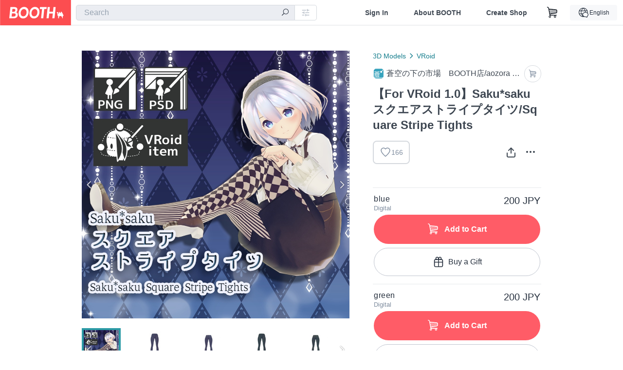

--- FILE ---
content_type: text/html; charset=utf-8
request_url: https://booth.pm/en/items/3240931
body_size: 18447
content:
<!DOCTYPE html><html lang="en"><head><link href="/manifest.json" rel="manifest" /><meta charset="utf-8" /><title>【For VRoid 1.0】Saku*saku スクエアストライプタイツ/Square Stripe Tights - 蒼空の下の市場　BOOTH店/aozora no sita no sijou - BOOTH</title>
<meta name="description" content="※このアイテムは「VRoid Studio向けテクスチャ」です。 *This item is a &quot;Texture Material for VRoid Studio&quot;. スクエア模様と細めのストライプのタイツです。 華やかでゴシックな衣装に合わせやすいと思います！">
<meta name="keywords" content="booth, ブース, pixiv, ピクシブ, イラスト, マンガ, 創作, オンラインストア, オンラインショップ, ネットショップ, ec, ネット通販">
<link rel="canonical" href="https://booth.pm/ja/items/3240931">
<meta name="twitter:site" content="booth_pm">
<meta name="twitter:card" content="summary_large_image">
<meta name="twitter:title" content="【For VRoid 1.0】Saku*saku スクエアストライプタイツ/Square Stripe Tights - 蒼空の下の市場　BOOTH店/aozora no sita no sijou - BOOTH">
<meta name="twitter:description" content="※このアイテムは「VRoid Studio向けテクスチャ」です。 *This item is a &quot;Texture Material for VRoid Studio&quot;. スクエア模様と細めのストライプのタイツです。 華やかでゴシックな衣装に合わせやすいと思います！">
<meta name="twitter:image" content="https://booth.pximg.net/c/1200x630_a3_g5_bffffff/cb1b1816-d018-4c58-b349-b7f3c5d8bd2f/i/3240931/ebfb566f-c4f0-4b11-bb6c-db7d0d034108_base_resized.jpg">
<meta property="og:type" content="product">
<meta property="og:title" content="【For VRoid 1.0】Saku*saku スクエアストライプタイツ/Square Stripe Tights - 蒼空の下の市場　BOOTH店/aozora no sita no sijou - BOOTH">
<meta property="og:description" content="※このアイテムは「VRoid Studio向けテクスチャ」です。 *This item is a &quot;Texture Material for VRoid Studio&quot;. スクエア模様と細めのストライプのタイツです。 華やかでゴシックな衣装に合わせやすいと思います！">
<meta property="og:image" content="https://booth.pximg.net/c/620x620/cb1b1816-d018-4c58-b349-b7f3c5d8bd2f/i/3240931/ebfb566f-c4f0-4b11-bb6c-db7d0d034108_base_resized.jpg">
<meta property="og:url" content="https://booth.pm/en/items/3240931">
<meta name="proxy_shipping_enabled" content="false">
<meta name="robots" content="max-image-preview:large">
<meta name="ga:shop" content="G-TP0SVBDCNV">
<meta name="format-detection" content="telephone=no">
<meta name="ga_dimension1" content="customer">
<meta name="ga_dimension2" content="no"><meta content="IE=edge" http-equiv="X-UA-Compatible" /><meta content="G-RWT2QKJLDC" name="ga" /><meta content="&quot;production&quot;" name="js_const_env" /><meta content="&quot;booth.pm&quot;" name="js_const_base_domain" /><meta content="false" name="js_const_user_signed_in" /><meta content="&quot;en&quot;" name="js_const_user_locale" /><meta content="false" name="js_const_user_locale_redirect_confirm" /><meta content="{&quot;ja&quot;:&quot;https://booth.pm/locale?locale=ja\u0026return_to=https%3A%2F%2Fbooth.pm%2Fja%2Fitems%2F3240931&quot;,&quot;en&quot;:&quot;https://booth.pm/locale?locale=en\u0026return_to=https%3A%2F%2Fbooth.pm%2Fen%2Fitems%2F3240931&quot;,&quot;ko&quot;:&quot;https://booth.pm/locale?locale=ko\u0026return_to=https%3A%2F%2Fbooth.pm%2Fko%2Fitems%2F3240931&quot;,&quot;zh-cn&quot;:&quot;https://booth.pm/locale?locale=zh-cn\u0026return_to=https%3A%2F%2Fbooth.pm%2Fzh-cn%2Fitems%2F3240931&quot;,&quot;zh-tw&quot;:&quot;https://booth.pm/locale?locale=zh-tw\u0026return_to=https%3A%2F%2Fbooth.pm%2Fzh-tw%2Fitems%2F3240931&quot;}" name="js_const_user_locale_redirect_urls" /><meta content="false" name="js_const_user_adult" /><meta content="null" name="js_const_user_uuid" /><meta content="&quot;https://accounts.booth.pm/wish_lists.json&quot;" name="js_const_wish_lists_url" /><meta content="191" name="js_const_item_name_max_length" /><meta content="6000" name="js_const_description_max_length" /><meta content="1024" name="js_const_downloadable_max_file_size" /><meta content="[&quot;.psd&quot;,&quot;.ai&quot;,&quot;.lip&quot;,&quot;.pdf&quot;,&quot;.mp3&quot;,&quot;.m4a&quot;,&quot;.wav&quot;,&quot;.aiff&quot;,&quot;.flac&quot;,&quot;.epub&quot;,&quot;.vroid&quot;,&quot;.vroidcustomitem&quot;,&quot;.vrm&quot;,&quot;.vrma&quot;,&quot;.xwear&quot;,&quot;.xavatar&quot;,&quot;.xroid&quot;,&quot;.jpg&quot;,&quot;.jpeg&quot;,&quot;.gif&quot;,&quot;.png&quot;,&quot;.mp4&quot;,&quot;.mov&quot;,&quot;.avi&quot;,&quot;.zip&quot;,&quot;.rar&quot;]" name="js_const_downloadable_acceptable_file_types" /><meta content="[&quot;.jpg&quot;,&quot;.jpeg&quot;,&quot;.gif&quot;,&quot;.png&quot;]" name="js_const_image_acceptable_file_types" /><meta content="&quot;https://creator-status.fanbox.cc&quot;" name="js_const_pixiv_fanbox_creator_endpoint" /><meta content="22" name="js_const_max_length_japanese" /><meta content="60" name="js_const_max_length_overseas" /><meta content="30" name="js_const_stock_reservation_min_stock_amount" /><meta content="&quot;71bad9c7-587e-4583-93f7-40873c573ffa&quot;" name="js_const_one_signal_app_id" /><meta content="744" name="js_const_mobile_breakpoint" /><meta content="&quot;market_show&quot;" name="js_const_ga_from" /><meta content="initial-scale=1.0" id="viewport" name="viewport" /><meta name="csrf-param" content="authenticity_token" />
<meta name="csrf-token" content="V0RagVMQ6fT8RRyXSa7mJtnlDjLrGy6NhoDPa8ptostGie-HBxRiT28XfevkNOhJm0USqram-hm3Wj8YYqgi7g" /><link rel="stylesheet" href="https://asset.booth.pm/assets/ebb9f42a077da66e7155.css" media="all" /><style>.market-item-detail-article {
  background-repeat: no-repeat;
  background-size: cover;
  background-position: top;
  background-attachment: fixed;
}
@media screen and (min-width: 0px) and (max-width: 743px) {
  .market-item-detail-article .icon-verified {
    color: #ff5c67;
  }
}</style><style>.is-bg-image:after {
  position: static;
}
.recent_viewed_items_component {
  overflow: hidden;
  background-color: #fff;
  box-shadow: inset 0 -1px 0 0 #f2f4f5;
}
.recent_viewed_items_component .recent_viewed_items_title {
  color: #fc4d50;
  text-align: center;
  font-size: 0.6875rem;
  line-height: 2.3636363636;
  letter-spacing: 2px;
  text-transform: uppercase;
  font-family: -apple-system, BlinkMacSystemFont, Avenir-Heavy, Helvetica Neue, Segoe UI, Arial,
    ヒラギノ角ゴ ProN, Hiragino Kaku Gothic ProN, メイリオ, Meiryo, ＭＳ Ｐゴシック, sans-serif;
  font-weight: 600;
}
.recent_viewed_items_component .recent_viewed_items_wrapper {
  box-sizing: border-box;
  display: flex;
  align-items: stretch;
  justify-content: center;
  padding: 5px 4px 14px 5px;
}
.recent_viewed_items_component .recent_viewed_items_wrapper .show_history {
  display: flex;
  box-sizing: border-box;
  align-items: center;
  justify-content: center;
  flex: 0 0 8.6956521739%;
  width: 8.6956521739%;
  margin-left: 0.0905797101%;
  padding: 0 0.5435%;
  background-color: #fc4d50;
  border-radius: 2px;
  color: #fff;
  text-decoration: none;
  font-size: 0.6875rem;
  font-family: -apple-system, BlinkMacSystemFont, Avenir-Heavy, Helvetica Neue, Segoe UI, Arial,
    ヒラギノ角ゴ ProN, Hiragino Kaku Gothic ProN, メイリオ, Meiryo, ＭＳ Ｐゴシック, sans-serif;
  font-weight: 600;
}
.recent_viewed_items_component .recent_viewed_items_wrapper .recent_viewed_item_component {
  box-sizing: border-box;
  display: block;
  flex-basis: 4.6575342466%;
  flex-shrink: 0;
  width: 4.6575342466%;
  margin-right: 1.095890411%;
  background-size: cover;
  background-position: 50%;
  border-radius: 1px;
}
.recent_viewed_items_component .recent_viewed_items_wrapper .recent_viewed_item_component:hover {
  opacity: 0.89;
}
@media screen and (min-width: 0px) and (max-width: 743px) {
  .recent_viewed_items_component .recent_viewed_items_title {
    line-height: 2;
  }
  .recent_viewed_items_component .recent_viewed_items_wrapper {
    justify-content: flex-start;
    height: 100%;
    padding: 1.0666666667% 0.8%;
  }
  .recent_viewed_items_component .recent_viewed_items_wrapper .show_history {
    flex: 0 0 19.5%;
    width: 19.5%;
    margin-left: 0.3%;
    padding: 0;
    font-size: 0.5625rem;
  }
  .recent_viewed_items_component .recent_viewed_items_wrapper .recent_viewed_item_component {
    flex-basis: 12.6%;
    width: 12.6%;
    margin: 0 0.3%;
  }
}</style><style>@media screen and (min-width: 0px) and (max-width: 743px) {
  .u-align-items-sp-stretch {
    align-items: stretch !important;
  }
}</style><style>.booth-modal {
  position: fixed;
  top: 0;
  left: 0;
  right: 0;
  opacity: 0;
  visibility: hidden;
  bottom: 0;
  z-index: -1;
  overflow: auto;
  border-radius: 5px;
}
.booth-modal-on .booth-modal {
  opacity: 1;
  visibility: visible;
}
.booth-modal-on .booth-modal {
  z-index: 9500;
  -webkit-overflow-scrolling: touch;
}
.booth-overlay {
  box-sizing: border-box;
  z-index: -2;
  height: 100%;
  background: rgba(95, 105, 122, 0.39);
  position: fixed;
  top: 0;
  left: 0;
  right: 0;
  opacity: 0;
  visibility: hidden;
}
.booth-modal-on .booth-overlay {
  opacity: 1;
  visibility: visible;
  z-index: 9000;
}
.booth-modal-viewer {
  display: flex;
  justify-content: center;
  height: 100%;
}
.booth-modal-viewer-inner {
  text-align: center;
  vertical-align: middle;
  width: 100%;
  margin: auto 0;
}
.booth-modal-content-wrapper {
  display: inline-block;
  text-align: left;
  margin: 52px;
}
.booth-modal-head .btn {
  margin: 0;
  padding: 0;
  color: #fff;
}
.booth-modal-content {
  z-index: -1;
  background-color: #fff;
  box-shadow: 0 0 0 1px rgba(0, 0, 0, 0.05), 8px 8px 0 0 rgba(95, 105, 122, 0.39);
}
.booth-modal-content .panel {
  border: none;
}
.booth-modal-content .panel-head {
  background-color: #ebedf2;
  font-size: 0.8125rem;
  font-family: -apple-system, BlinkMacSystemFont, booth demi en, booth demi jp, メイリオ, Meiryo,
    ＭＳ Ｐゴシック, sans-serif;
  font-weight: 500;
}
.booth-modal-content .field {
  margin: 26px;
  padding: 0;
}
@media screen and (min-width: 0px) and (max-width: 743px) {
  .booth-modal {
    left: auto;
    right: auto;
    bottom: auto;
    box-sizing: border-box;
    width: 100%;
    height: 100%;
    margin: 0;
    padding: 0;
    border-radius: 0;
  }
  .booth-modal-content-wrapper {
    display: block;
    margin: 22px 8px;
  }
  .booth-modal-content {
    box-shadow: 0 0 0 1px rgba(0, 0, 0, 0.05);
  }
  .booth-modal-content .panel-head {
    font-size: 1rem;
  }
}</style><style>.item-card {
  position: relative;
  font-size: 1rem;
  transition: width 0.18s cubic-bezier(0.215, 0.61, 0.355, 1);
}
.item-card__summary {
  font-size: 0.8125rem;
  text-align: left;
}
.item-card__shop-name-anchor {
  color: #171d26;
  max-width: 312px;
  display: inline-block;
  overflow: hidden;
  text-overflow: ellipsis;
  white-space: nowrap;
  display: block;
}
.item-card__thumbnail-loader {
  display: none;
  position: absolute;
  left: 0;
  bottom: 0;
  right: 0;
  height: 6px;
  background-color: #c7c9d1;
  background-repeat: repeat-x;
  background-size: 40px 40px;
  background-image: linear-gradient(
    45deg,
    hsla(0, 0%, 100%, 0.3) 25%,
    transparent 0,
    transparent 50%,
    hsla(0, 0%, 100%, 0.3) 0,
    hsla(0, 0%, 100%, 0.3) 75%,
    transparent 0,
    transparent
  );
  animation: progress-bar-stripe 1s linear infinite;
}
.item-card__thumbnail-images {
  position: relative;
}
.item-card__thumbnail-images:after {
  content: '';
  display: block;
  padding-top: 100%;
}
.item-card__thumbnail-image {
  position: absolute;
  display: block;
  width: 100%;
  background-position: 50%;
  background-repeat: no-repeat;
  background-size: cover;
}
.item-card__thumbnail-image[style*='thumbnail-alert-312'][style|='background'] {
  background-size: cover;
}
.item-card__thumbnail-image:after {
  content: '';
  display: block;
  padding-top: 100%;
}</style><style>.eventname-flag {
  display: inline-block;
  vertical-align: top;
  max-width: 100%;
  line-height: 20px;
}
.eventname-flag--inner {
  position: relative;
  display: flex;
  align-items: center;
  box-sizing: border-box;
  height: 20px;
  padding: 0 0.3125em;
  background-color: rgba(252, 77, 80, 0.8);
  font-size: 0.75rem;
  color: #fff !important;
  text-decoration: none;
}
.eventname-flag--inner:after,
.eventname-flag--inner:before {
  content: '';
  position: absolute;
  left: 100%;
  width: 0;
  height: 0;
  border-style: solid;
  transform: scaleX(0.6);
  transform-origin: left center;
}
.eventname-flag--inner:after {
  top: 0;
  border-width: 10px 10px 0 0;
  border-color: rgba(252, 77, 80, 0.8) transparent transparent;
}
.eventname-flag--inner:before {
  bottom: 0;
  border-width: 10px 0 0 10px;
  border-color: transparent transparent transparent rgba(252, 77, 80, 0.8);
}
.eventname-flag--exhibition-open {
  height: 2em;
  padding: 3px 0.65em;
  background: transparent url(/static-images/effects/bg_event_badge_noise.gif) no-repeat;
  background-size: cover;
  color: #252f3d !important;
  font-size: 0.8125rem;
  font-family: -apple-system, BlinkMacSystemFont, Avenir-Heavy, Helvetica Neue, Segoe UI, Arial,
    ヒラギノ角ゴ ProN, Hiragino Kaku Gothic ProN, メイリオ, Meiryo, ＭＳ Ｐゴシック, sans-serif;
  font-weight: 600;
}
.eventname-flag--exhibition-open:after,
.eventname-flag--exhibition-open:before {
  display: none;
}
@media screen and (min-width: 0px) and (max-width: 743px) {
  .eventname-flag--inner {
    font-size: 0.6875rem;
  }
  .eventname-flag--exhibition-open {
    padding: 1px 0.65em;
  }
}</style><style>.icon-basket:before {
  content: '';
}</style><link rel="stylesheet" href="https://asset.booth.pm/assets/0219f4b29fa798e9b305.css" media="all" /><script src="https://asset.booth.pm/assets/959f666be478ee920925.js" defer="defer" nonce="jbGWmTdDrjrqzs851BJ/u2pOBKTeOOGZxw7cIR68Mr8="></script><script type="application/ld+json">{"@context":"https://schema.org","@type":"Product","name":"【For VRoid 1.0】Saku*saku スクエアストライプタイツ/Square Stripe Tights","description":"※このアイテムは「VRoid Studio向けテクスチャ」です。\n*This item is a \"Texture Material for VRoid Studio\".\n\nスクエア模様と細めのストライプのタイツです。\n華やかでゴシックな衣装に合わせやすいと思います！","url":"https://booth.pm/ja/items/3240931","offers":{"priceCurrency":"JPY","availability":"https://schema.org/InStock","@type":"AggregateOffer","lowPrice":"200","highPrice":"200"},"brand":{"@type":"Brand","name":"蒼空の下の市場　BOOTH店/aozora no sita no sijou","url":"https://sky-blue.booth.pm/"},"image":"https://booth.pximg.net/c/620x620/cb1b1816-d018-4c58-b349-b7f3c5d8bd2f/i/3240931/ebfb566f-c4f0-4b11-bb6c-db7d0d034108_base_resized.jpg"}</script><link rel="icon" type="image/x-icon" href="https://asset.booth.pm/favicon.ico" /><link href="/static-images/pwa/icon_size_180.png" rel="apple-touch-icon-precomposed" /><meta /></head><body class="font-default-family flex flex-col min-h-full bg-white text-text-default text-base font-normal leading-snug desktop:leading-relaxed m-0 antialiased mobile:tracking-[-0.001em]"><header class=" sticky top-0 w-full z-[1000]" role="banner"><div><div class="w-full bg-white shadow-border300 shadow-header js-smooth-scroll-header js-sticky-header flex flex-col-reverse desktop:flex-col"><div class="[&amp;_a]:text-inherit [&amp;&gt;:nth-child(even)]:border-t"></div><nav class="flex h-[44px] desktop:h-[52px]" role="navigation"><div class="flex flex-terminal items-center shrink"><a class="block shrink-0" href="https://booth.pm/"><img alt="BOOTH" class="h-[44px] desktop:h-[52px] w-[123px] desktop:w-[146px] align-top" src="https://asset.booth.pm/assets/booth_logo-cd38e1da31e93676b081bd8f0aca2805f758f514c8e95dc3f1a8aac5e58dffec.svg" /></a><div class="w-full shrink hidden desktop:block" data-ga-from="market_show" data-portal-url="https://booth.pm/en" data-search-params="{&quot;portal_domain&quot;:&quot;en&quot;}" data-search-url="https://booth.pm/en/items" id="js-item-search-box"></div></div><div class="flex items-stretch shrink-0"><div class="hidden desktop:flex"><div class="flex items-center justify-center h-[52px] no-underline text-ui-label w-auto text-[14px]"><a class="inline-block leading-none cursor-pointer box-border transition-all no-underline px-[26px] py-0 !text-text-gray600 hover:!text-[#505c6b] font-default-family font-semibold" id="sign_in" aria-label="Sign In" href="/users/sign_in">Sign In</a></div><div class="flex items-center justify-center h-[52px] no-underline text-ui-label w-auto text-[14px]"><a class="inline-block leading-none cursor-pointer box-border transition-all no-underline px-[26px] py-0 !text-text-gray600 hover:!text-[#505c6b] font-default-family font-semibold" aria-label="About BOOTH" data-tracking="click" data-product-list="from market_show via global_nav to about" href="https://booth.pm/about">About BOOTH</a></div><div class="flex items-center justify-center h-[52px] no-underline text-ui-label w-auto text-[14px]"><a class="inline-block leading-none cursor-pointer box-border transition-all no-underline px-[26px] py-0 !text-text-gray600 hover:!text-[#505c6b] font-default-family font-semibold" data-product-list="from market_show via nav to booth_guide" data-tracking="click" aria-label="Create Shop" href="https://booth.pm/guide">Create Shop</a></div></div><div class="flex desktop:hidden items-center justify-center w-[44px] h-[44px] leading-none cursor-pointer box-border text-ui-label link:text-ui-label visited:text-ui-label relative transition-all js-sp-search-trigger"><pixiv-icon name="24/BoothSearch"></pixiv-icon></div><a class="flex items-center justify-center size-[44px] desktop:size-[52px] inline-block leading-none cursor-pointer\
box-border !text-ui-label relative" id="show_cart" aria-label="Shopping Cart" href="https://booth.pm/carts"><pixiv-icon name="24/Basket"></pixiv-icon></a><div class="hidden desktop:flex items-center ml-[10px] mr-12"><div class="js-locale-switcher"></div></div><div class="desktop:hidden"><div data-activities-url="https://accounts.booth.pm/activities" data-booth-apps-url="https://booth.pm/booth_apps" data-conversations-url="https://accounts.booth.pm/conversations" data-dashboard-url="https://accounts.booth.pm/dashboard" data-faq-url="https://booth.pixiv.help/hc/" data-following-url="https://accounts.booth.pm/following" data-guide-url="https://booth.pm/guide" data-library-url="https://accounts.booth.pm/library" data-mail-notification-settings-url="https://accounts.booth.pm/notification_settings/edit" data-orders-url="https://accounts.booth.pm/orders" data-payment-url="https://booth.pm/payment" data-settings-url="https://accounts.booth.pm/settings" data-shop-exists="false" data-shop-manage-conversations-url="https://manage.booth.pm/conversations" data-shop-manage-items-url="https://manage.booth.pm/items" data-shop-manage-orders-url="https://manage.booth.pm/orders" data-shop-manage-sales-url="https://manage.booth.pm/sales" data-shop-manage-url="https://manage.booth.pm/" data-shop-manage-warehouse-url="https://manage.booth.pm/warehouse/reservations" data-signed-in="false" data-signin-url="/users/sign_in" data-signout-url="/users/sign_out" data-trading-url="https://booth.pm/trading_flowchart" id="js-navigation"></div></div></div></nav></div></div></header><div class="msg"></div><div class="fixed top-0 w-full z-[2000]" id="js-flash-message"></div><div id="js-toast-message"></div><div class="page-wrap box-border relative z-[2] flex-grow basis-auto bg-[#f1f5f8] shadow-[1px_0_0_0_rgba(0,0,0,0.05)] transition-all duration-[180ms] ease-in min-w-[970px] mobile:min-w-[auto]"><main role="main"><div class="market" data-ga-tracking-id="G-TP0SVBDCNV" data-product-brand="sky-blue" data-product-category="212" data-product-event="" data-product-id="3240931" data-product-list="market_show" data-product-name="【For VRoid 1.0】Saku*sa..." data-product-price="200" data-shop-tracking-product-category="VRoid" data-shop-tracking-product-id="3240931" data-shop-tracking-product-name="【For VRoid 1.0】Saku*sa..." data-shop-tracking-product-price="200" data-tracking="detail_item" id="items"><div class="market"></div><div data-page-type="market" id="js-item"></div><article><div class="market market-item-detail item-info-detail !bg-white"><div class="market-item-detail-article flex flex-col u-pb-400 items-center"><div class="container"><div class="market-item-detail__exhibition-banner"></div><div id="js-item-order"></div><div id="js-item-gift"></div><div class="u-pt-600 flex"><div class="summary !order-[1] l-col-2of5 u-pl-600"><div class="mobile:px-16 mobile:py-0"><div class="my-16 desktop:mt-0"><header class="auto-cols-[100%] gap-8 grid text-text-gray600 shop__text"><div id="js-item-category-breadcrumbs"></div><div class="empty:hidden flex gap-4 items-center"></div><div class="flex"><a class="grid grid-cols-[auto_1fr_min-content] gap-4 items-center no-underline w-fit !text-current" data-product-list="from market_show via market_item_detail to shop_index" data-tracking="click" target="_blank" rel="noopener" href="https://sky-blue.booth.pm/"><img alt="蒼空の下の市場　BOOTH店/aozora no sita no sijou" class="h-[24px] rounded-oval w-[24px]" src="https://booth.pximg.net/c/48x48/users/23358/icon_image/43a574fd-e4b2-44cd-b165-1b672e918c9f_base_resized.jpg" /><span class="text-ellipsis break-all whitespace-pre text-16 overflow-hidden">蒼空の下の市場　BOOTH店/aozora no sita no sijou</span></a><a class="grid grid-cols-[auto_1fr_min-content] border border-border500 p-8 items-center no-underline rounded-oval text-text-gray300 shop__background--contents shop__border--text40 shop__text" title="カート" href="https://sky-blue.booth.pm/cart"><pixiv-icon name="24/Basket" unsafe-non-guideline-scale="0.7"></pixiv-icon></a></div><h2 class="font-bold leading-[32px] m-0 text-[24px] break-all">【For VRoid 1.0】Saku*saku スクエアストライプタイツ/Square Stripe Tights</h2><div class="flex items-start mt-8"><div class="mr-auto"><div id="js-item-wishlist-button"></div></div><div class="mt-[11px]" id="js-item-share-buttons"></div><div class="mt-[6px]" id="js-item-menu-buttons"></div></div></header></div><div><ul class="variations u-mt-300 border-b border-b-border300" id="variations"><li class="variation-item border-t border-t-border300"><div class="flex"><div class="min-w-0 flex-[1]"><div class="flex"><div class="min-w-0 flex flex-col u-mr-500 flex-[1]"><div class="variation-name u-text-wrap">blue</div><div class="u-tpg-caption1 text-text-gray300">Digital</div></div><div class="variation-price text-right">200 JPY</div></div><div class="variation-cart"><div class="cart-button-wrap"><form class="button_to" method="post" action="https://sky-blue.booth.pm/cart?added_to_cart=true&amp;via=market"><input type="hidden" name="_method" value="patch" /><button class="btn rounded-oval add-cart full-length" data-product-id="3240931" data-product-name="【For VRoid 1.0】Saku*sa..." data-product-price="200" data-product-brand="sky-blue" data-product-category="212" data-product-variant="5376173" data-shop-tracking-product-id="3240931" data-shop-tracking-product-name="【For VRoid 1.0】Saku*sa..." data-shop-tracking-product-price="200" data-shop-tracking-product-category="VRoid" data-shop-tracking-product-variant="blue" data-tracking="add_item" data-product-list="from market_show via market to add_item" data-ga-tracking-id="G-TP0SVBDCNV" type="submit"><input type="hidden" name="cart_item[variation_id]" id="cart_item_variation_id" value="5376173" /><i class="icon-basket bigger"></i><div class="cmd-label">Add to Cart</div></button><input type="hidden" name="authenticity_token" value="BFUvtIao495IE6SPhIwt2bn4ADez2IYPJLmtM7IhhosVmJqy0qxoZdtBxfMpFiO2-1gcr-5lUpsVY11AGuQGrg" /></form><form class="button_to" method="post" action="https://sky-blue.booth.pm/cart?added_to_cart=true&amp;via=market"><input type="hidden" name="_method" value="patch" /><button class="add-gift flex rounded-oval justify-center box-border items-center cursor-pointer text-text-default shop-theme-text-text border border-border600 shop-theme-border-text bg-white shop-theme-bg-contents w-full mt-8 py-16 text-center" data-product-id="3240931" data-product-name="【For VRoid 1.0】Saku*sa..." data-product-price="200" data-product-brand="sky-blue" data-product-category="212" data-product-variant="5376173" data-shop-tracking-product-id="3240931" data-shop-tracking-product-name="【For VRoid 1.0】Saku*sa..." data-shop-tracking-product-price="200" data-shop-tracking-product-category="VRoid" data-shop-tracking-product-variant="blue" data-tracking="add_item" data-product-list="from market_show via market as gift to add_item" data-ga-tracking-id="G-TP0SVBDCNV" type="submit"><input type="hidden" name="cart_item[variation_id]" id="cart_item_variation_id" value="5376173" /><input type="hidden" name="cart_item[is_gift]" id="cart_item_is_gift" value="true" /><pixiv-icon name="16/PresentBox" unsafe-non-guideline-scale="1.5"></pixiv-icon><div class="typography-16 pl-8">Buy a Gift</div></button><input type="hidden" name="authenticity_token" value="3JZJF65F97y5YyvXNlOu6WPCAskLgpT4seoBhfQuigHNW_wR-kF8ByoxSqubyaCGIWIeUVY_QGyAMPH2XOsKJA" /></form></div></div></div></div></li><li class="variation-item border-t border-t-border300"><div class="flex"><div class="min-w-0 flex-[1]"><div class="flex"><div class="min-w-0 flex flex-col u-mr-500 flex-[1]"><div class="variation-name u-text-wrap">green</div><div class="u-tpg-caption1 text-text-gray300">Digital</div></div><div class="variation-price text-right">200 JPY</div></div><div class="variation-cart"><div class="cart-button-wrap"><form class="button_to" method="post" action="https://sky-blue.booth.pm/cart?added_to_cart=true&amp;via=market"><input type="hidden" name="_method" value="patch" /><button class="btn rounded-oval add-cart full-length" data-product-id="3240931" data-product-name="【For VRoid 1.0】Saku*sa..." data-product-price="200" data-product-brand="sky-blue" data-product-category="212" data-product-variant="5376197" data-shop-tracking-product-id="3240931" data-shop-tracking-product-name="【For VRoid 1.0】Saku*sa..." data-shop-tracking-product-price="200" data-shop-tracking-product-category="VRoid" data-shop-tracking-product-variant="green" data-tracking="add_item" data-product-list="from market_show via market to add_item" data-ga-tracking-id="G-TP0SVBDCNV" type="submit"><input type="hidden" name="cart_item[variation_id]" id="cart_item_variation_id" value="5376197" /><i class="icon-basket bigger"></i><div class="cmd-label">Add to Cart</div></button><input type="hidden" name="authenticity_token" value="thmlKZnFjixkOq0jMOi0FGUQdW7k6Ijyty7e6SHKnTmn1BAvzcEFl_dozF-dcrp7J7Bp9rlVXGaG9C6aiQ8dHA" /></form><form class="button_to" method="post" action="https://sky-blue.booth.pm/cart?added_to_cart=true&amp;via=market"><input type="hidden" name="_method" value="patch" /><button class="add-gift flex rounded-oval justify-center box-border items-center cursor-pointer text-text-default shop-theme-text-text border border-border600 shop-theme-border-text bg-white shop-theme-bg-contents w-full mt-8 py-16 text-center" data-product-id="3240931" data-product-name="【For VRoid 1.0】Saku*sa..." data-product-price="200" data-product-brand="sky-blue" data-product-category="212" data-product-variant="5376197" data-shop-tracking-product-id="3240931" data-shop-tracking-product-name="【For VRoid 1.0】Saku*sa..." data-shop-tracking-product-price="200" data-shop-tracking-product-category="VRoid" data-shop-tracking-product-variant="green" data-tracking="add_item" data-product-list="from market_show via market as gift to add_item" data-ga-tracking-id="G-TP0SVBDCNV" type="submit"><input type="hidden" name="cart_item[variation_id]" id="cart_item_variation_id" value="5376197" /><input type="hidden" name="cart_item[is_gift]" id="cart_item_is_gift" value="true" /><pixiv-icon name="16/PresentBox" unsafe-non-guideline-scale="1.5"></pixiv-icon><div class="typography-16 pl-8">Buy a Gift</div></button><input type="hidden" name="authenticity_token" value="p2iqBPZFBKwJXnR_RbZGyucky5zNceBH-Hh3SahXtRi2pR8CokGPF5oMFQPoLEilpYTXBJDMNNPJooc6AJI1PQ" /></form></div></div></div></div></li><li class="variation-item border-t border-t-border300"><div class="flex"><div class="min-w-0 flex-[1]"><div class="flex"><div class="min-w-0 flex flex-col u-mr-500 flex-[1]"><div class="variation-name u-text-wrap">pink</div><div class="u-tpg-caption1 text-text-gray300">Digital</div></div><div class="variation-price text-right">200 JPY</div></div><div class="variation-cart"><div class="cart-button-wrap"><form class="button_to" method="post" action="https://sky-blue.booth.pm/cart?added_to_cart=true&amp;via=market"><input type="hidden" name="_method" value="patch" /><button class="btn rounded-oval add-cart full-length" data-product-id="3240931" data-product-name="【For VRoid 1.0】Saku*sa..." data-product-price="200" data-product-brand="sky-blue" data-product-category="212" data-product-variant="5376198" data-shop-tracking-product-id="3240931" data-shop-tracking-product-name="【For VRoid 1.0】Saku*sa..." data-shop-tracking-product-price="200" data-shop-tracking-product-category="VRoid" data-shop-tracking-product-variant="pink" data-tracking="add_item" data-product-list="from market_show via market to add_item" data-ga-tracking-id="G-TP0SVBDCNV" type="submit"><input type="hidden" name="cart_item[variation_id]" id="cart_item_variation_id" value="5376198" /><i class="icon-basket bigger"></i><div class="cmd-label">Add to Cart</div></button><input type="hidden" name="authenticity_token" value="1dhaAYsCyoIRVI7tZS83ziHykK8w5qEjg7aghlgoTNbEFe8H3wZBOYIG75HItTmhY1KMN21bdbeybFD18O3M8w" /></form><form class="button_to" method="post" action="https://sky-blue.booth.pm/cart?added_to_cart=true&amp;via=market"><input type="hidden" name="_method" value="patch" /><button class="add-gift flex rounded-oval justify-center box-border items-center cursor-pointer text-text-default shop-theme-text-text border border-border600 shop-theme-border-text bg-white shop-theme-bg-contents w-full mt-8 py-16 text-center" data-product-id="3240931" data-product-name="【For VRoid 1.0】Saku*sa..." data-product-price="200" data-product-brand="sky-blue" data-product-category="212" data-product-variant="5376198" data-shop-tracking-product-id="3240931" data-shop-tracking-product-name="【For VRoid 1.0】Saku*sa..." data-shop-tracking-product-price="200" data-shop-tracking-product-category="VRoid" data-shop-tracking-product-variant="pink" data-tracking="add_item" data-product-list="from market_show via market as gift to add_item" data-ga-tracking-id="G-TP0SVBDCNV" type="submit"><input type="hidden" name="cart_item[variation_id]" id="cart_item_variation_id" value="5376198" /><input type="hidden" name="cart_item[is_gift]" id="cart_item_is_gift" value="true" /><pixiv-icon name="16/PresentBox" unsafe-non-guideline-scale="1.5"></pixiv-icon><div class="typography-16 pl-8">Buy a Gift</div></button><input type="hidden" name="authenticity_token" value="w-tVKH_9r5635ssRdT6RUQMB2wXF09Y3qN5-KX-S9bbSJuAuK_kkJSS0qm3YpJ8-QaHHnZhuAqOZBI5a11d1kw" /></form></div></div></div></div></li><li class="variation-item border-t border-t-border300"><div class="flex"><div class="min-w-0 flex-[1]"><div class="flex"><div class="min-w-0 flex flex-col u-mr-500 flex-[1]"><div class="variation-name u-text-wrap">red</div><div class="u-tpg-caption1 text-text-gray300">Digital</div></div><div class="variation-price text-right">200 JPY</div></div><div class="variation-cart"><div class="cart-button-wrap"><form class="button_to" method="post" action="https://sky-blue.booth.pm/cart?added_to_cart=true&amp;via=market"><input type="hidden" name="_method" value="patch" /><button class="btn rounded-oval add-cart full-length" data-product-id="3240931" data-product-name="【For VRoid 1.0】Saku*sa..." data-product-price="200" data-product-brand="sky-blue" data-product-category="212" data-product-variant="5376199" data-shop-tracking-product-id="3240931" data-shop-tracking-product-name="【For VRoid 1.0】Saku*sa..." data-shop-tracking-product-price="200" data-shop-tracking-product-category="VRoid" data-shop-tracking-product-variant="red" data-tracking="add_item" data-product-list="from market_show via market to add_item" data-ga-tracking-id="G-TP0SVBDCNV" type="submit"><input type="hidden" name="cart_item[variation_id]" id="cart_item_variation_id" value="5376199" /><i class="icon-basket bigger"></i><div class="cmd-label">Add to Cart</div></button><input type="hidden" name="authenticity_token" value="mKTHIwzXxTob9aNOUS6Mz8Z79slMYH0uf0uKSBqzG2-JaXIlWNNOgYinwjL8tIKghNvqURHdqbpOkXo7snabSg" /></form><form class="button_to" method="post" action="https://sky-blue.booth.pm/cart?added_to_cart=true&amp;via=market"><input type="hidden" name="_method" value="patch" /><button class="add-gift flex rounded-oval justify-center box-border items-center cursor-pointer text-text-default shop-theme-text-text border border-border600 shop-theme-border-text bg-white shop-theme-bg-contents w-full mt-8 py-16 text-center" data-product-id="3240931" data-product-name="【For VRoid 1.0】Saku*sa..." data-product-price="200" data-product-brand="sky-blue" data-product-category="212" data-product-variant="5376199" data-shop-tracking-product-id="3240931" data-shop-tracking-product-name="【For VRoid 1.0】Saku*sa..." data-shop-tracking-product-price="200" data-shop-tracking-product-category="VRoid" data-shop-tracking-product-variant="red" data-tracking="add_item" data-product-list="from market_show via market as gift to add_item" data-ga-tracking-id="G-TP0SVBDCNV" type="submit"><input type="hidden" name="cart_item[variation_id]" id="cart_item_variation_id" value="5376199" /><input type="hidden" name="cart_item[is_gift]" id="cart_item_is_gift" value="true" /><pixiv-icon name="16/PresentBox" unsafe-non-guideline-scale="1.5"></pixiv-icon><div class="typography-16 pl-8">Buy a Gift</div></button><input type="hidden" name="authenticity_token" value="ZvKb8B2DGctG9iQtGGitLEVL7-KhqQKkRikmwsGKDoB3Py72SYeScNWkRVG18qNDB-vzevwU1jB389axaU-OpQ" /></form></div></div></div></div></li><li class="variation-item border-t border-t-border300"><div class="flex"><div class="min-w-0 flex-[1]"><div class="flex"><div class="min-w-0 flex flex-col u-mr-500 flex-[1]"><div class="variation-name u-text-wrap">white</div><div class="u-tpg-caption1 text-text-gray300">Digital</div></div><div class="variation-price text-right">200 JPY</div></div><div class="variation-cart"><div class="cart-button-wrap"><form class="button_to" method="post" action="https://sky-blue.booth.pm/cart?added_to_cart=true&amp;via=market"><input type="hidden" name="_method" value="patch" /><button class="btn rounded-oval add-cart full-length" data-product-id="3240931" data-product-name="【For VRoid 1.0】Saku*sa..." data-product-price="200" data-product-brand="sky-blue" data-product-category="212" data-product-variant="5376200" data-shop-tracking-product-id="3240931" data-shop-tracking-product-name="【For VRoid 1.0】Saku*sa..." data-shop-tracking-product-price="200" data-shop-tracking-product-category="VRoid" data-shop-tracking-product-variant="white" data-tracking="add_item" data-product-list="from market_show via market to add_item" data-ga-tracking-id="G-TP0SVBDCNV" type="submit"><input type="hidden" name="cart_item[variation_id]" id="cart_item_variation_id" value="5376200" /><i class="icon-basket bigger"></i><div class="cmd-label">Add to Cart</div></button><input type="hidden" name="authenticity_token" value="XVz_xSlulhBS3DQwfRBieqRbraQxnSchv1TU_ssCUc5MkUrDfWodq8GOVUzQimwV5vuxPGwg87WOjiSNY8fR6w" /></form><form class="button_to" method="post" action="https://sky-blue.booth.pm/cart?added_to_cart=true&amp;via=market"><input type="hidden" name="_method" value="patch" /><button class="add-gift flex rounded-oval justify-center box-border items-center cursor-pointer text-text-default shop-theme-text-text border border-border600 shop-theme-border-text bg-white shop-theme-bg-contents w-full mt-8 py-16 text-center" data-product-id="3240931" data-product-name="【For VRoid 1.0】Saku*sa..." data-product-price="200" data-product-brand="sky-blue" data-product-category="212" data-product-variant="5376200" data-shop-tracking-product-id="3240931" data-shop-tracking-product-name="【For VRoid 1.0】Saku*sa..." data-shop-tracking-product-price="200" data-shop-tracking-product-category="VRoid" data-shop-tracking-product-variant="white" data-tracking="add_item" data-product-list="from market_show via market as gift to add_item" data-ga-tracking-id="G-TP0SVBDCNV" type="submit"><input type="hidden" name="cart_item[variation_id]" id="cart_item_variation_id" value="5376200" /><input type="hidden" name="cart_item[is_gift]" id="cart_item_is_gift" value="true" /><pixiv-icon name="16/PresentBox" unsafe-non-guideline-scale="1.5"></pixiv-icon><div class="typography-16 pl-8">Buy a Gift</div></button><input type="hidden" name="authenticity_token" value="-D8r_JslEI49Y1v-R3_1PnNob4OJuF1D-SnR2SiqQofp8p76zyGbNa4xOoLq5ftRMchzG9QFidfI8yGqgG_Cog" /></form></div></div></div></div></li></ul></div></div><div class="flex flex-col gap-24 py-24"><div id="js-item-published-date"></div><h4 class="typography-14 shop-theme-text--default flex items-center !m-0" style="font-feature-settings: &quot;palt&quot;;"><pixiv-icon name="32/Question" unsafe-non-guideline-scale="0.5"></pixiv-icon><a target="_blank" class="ml-4 no-underline hover:underline shop-theme-text--default" rel="noopener" href="https://booth.pixiv.help/hc/ja/sections/13288068355225">About Gift</a><i class="icon-arrow-open-right s-1x"></i></h4><div class="!p-0" data-has-privacy-policy="true" id="js-item-payment-and-shipping-terms"></div></div></div><div class="l-col-3of5 u-pr-500 !order-[0]"><div class="primary-image-area"><div><div class="market-item-detail-item-image-wrapper"><img alt="【For VRoid 1.0】Saku*saku スクエアストライプタイツ/Square Stripe Tights" class="market-item-detail-item-image" data-origin="https://booth.pximg.net/cb1b1816-d018-4c58-b349-b7f3c5d8bd2f/i/3240931/ebfb566f-c4f0-4b11-bb6c-db7d0d034108.png" src="https://booth.pximg.net/cb1b1816-d018-4c58-b349-b7f3c5d8bd2f/i/3240931/ebfb566f-c4f0-4b11-bb6c-db7d0d034108_base_resized.jpg" /></div></div><div><div class="market-item-detail-item-image-wrapper"><img alt="【For VRoid 1.0】Saku*saku スクエアストライプタイツ/Square Stripe Tights" class="market-item-detail-item-image" data-lazy="https://booth.pximg.net/cb1b1816-d018-4c58-b349-b7f3c5d8bd2f/i/3240931/ac495a31-3d04-4bc8-8714-69317db67501_base_resized.jpg" data-origin="https://booth.pximg.net/cb1b1816-d018-4c58-b349-b7f3c5d8bd2f/i/3240931/ac495a31-3d04-4bc8-8714-69317db67501.png" /></div></div><div><div class="market-item-detail-item-image-wrapper"><img alt="【For VRoid 1.0】Saku*saku スクエアストライプタイツ/Square Stripe Tights" class="market-item-detail-item-image" data-lazy="https://booth.pximg.net/cb1b1816-d018-4c58-b349-b7f3c5d8bd2f/i/3240931/aa290393-d1b2-444b-9ebf-68cb753379b4_base_resized.jpg" data-origin="https://booth.pximg.net/cb1b1816-d018-4c58-b349-b7f3c5d8bd2f/i/3240931/aa290393-d1b2-444b-9ebf-68cb753379b4.png" /></div></div><div><div class="market-item-detail-item-image-wrapper"><img alt="【For VRoid 1.0】Saku*saku スクエアストライプタイツ/Square Stripe Tights" class="market-item-detail-item-image" data-lazy="https://booth.pximg.net/cb1b1816-d018-4c58-b349-b7f3c5d8bd2f/i/3240931/eb82d8e8-fbf9-46f9-95c4-3dc3c42ffee5_base_resized.jpg" data-origin="https://booth.pximg.net/cb1b1816-d018-4c58-b349-b7f3c5d8bd2f/i/3240931/eb82d8e8-fbf9-46f9-95c4-3dc3c42ffee5.png" /></div></div><div><div class="market-item-detail-item-image-wrapper"><img alt="【For VRoid 1.0】Saku*saku スクエアストライプタイツ/Square Stripe Tights" class="market-item-detail-item-image" data-lazy="https://booth.pximg.net/cb1b1816-d018-4c58-b349-b7f3c5d8bd2f/i/3240931/0eaf4e25-6354-4fcd-9600-f58fe98be880_base_resized.jpg" data-origin="https://booth.pximg.net/cb1b1816-d018-4c58-b349-b7f3c5d8bd2f/i/3240931/0eaf4e25-6354-4fcd-9600-f58fe98be880.png" /></div></div><div><div class="market-item-detail-item-image-wrapper"><img alt="【For VRoid 1.0】Saku*saku スクエアストライプタイツ/Square Stripe Tights" class="market-item-detail-item-image" data-lazy="https://booth.pximg.net/cb1b1816-d018-4c58-b349-b7f3c5d8bd2f/i/3240931/7010d932-7fa5-46f9-a125-7335fd10d598_base_resized.jpg" data-origin="https://booth.pximg.net/cb1b1816-d018-4c58-b349-b7f3c5d8bd2f/i/3240931/7010d932-7fa5-46f9-a125-7335fd10d598.png" /></div></div><div><div class="market-item-detail-item-image-wrapper"><img alt="【For VRoid 1.0】Saku*saku スクエアストライプタイツ/Square Stripe Tights" class="market-item-detail-item-image" data-lazy="https://booth.pximg.net/cb1b1816-d018-4c58-b349-b7f3c5d8bd2f/i/3240931/1e7ef328-4a6d-427c-9f5a-554e0a74a2bf_base_resized.jpg" data-origin="https://booth.pximg.net/cb1b1816-d018-4c58-b349-b7f3c5d8bd2f/i/3240931/1e7ef328-4a6d-427c-9f5a-554e0a74a2bf.png" /></div></div><div><div class="market-item-detail-item-image-wrapper"><img alt="【For VRoid 1.0】Saku*saku スクエアストライプタイツ/Square Stripe Tights" class="market-item-detail-item-image" data-lazy="https://booth.pximg.net/cb1b1816-d018-4c58-b349-b7f3c5d8bd2f/i/3240931/ebc33b8a-f30b-4f0e-878c-5a47e449ab98_base_resized.jpg" data-origin="https://booth.pximg.net/cb1b1816-d018-4c58-b349-b7f3c5d8bd2f/i/3240931/ebc33b8a-f30b-4f0e-878c-5a47e449ab98.png" /></div></div><div><div class="market-item-detail-item-image-wrapper"><img alt="【For VRoid 1.0】Saku*saku スクエアストライプタイツ/Square Stripe Tights" class="market-item-detail-item-image" data-lazy="https://booth.pximg.net/cb1b1816-d018-4c58-b349-b7f3c5d8bd2f/i/3240931/0e2732c4-2a79-40c1-bc25-426b62f3f4a8_base_resized.jpg" data-origin="https://booth.pximg.net/cb1b1816-d018-4c58-b349-b7f3c5d8bd2f/i/3240931/0e2732c4-2a79-40c1-bc25-426b62f3f4a8.png" /></div></div><div><div class="market-item-detail-item-image-wrapper"><img alt="【For VRoid 1.0】Saku*saku スクエアストライプタイツ/Square Stripe Tights" class="market-item-detail-item-image" data-lazy="https://booth.pximg.net/cb1b1816-d018-4c58-b349-b7f3c5d8bd2f/i/3240931/f8e12517-9121-4f30-80b0-0d309137fdf9_base_resized.jpg" data-origin="https://booth.pximg.net/cb1b1816-d018-4c58-b349-b7f3c5d8bd2f/i/3240931/f8e12517-9121-4f30-80b0-0d309137fdf9.png" /></div></div><div><div class="market-item-detail-item-image-wrapper"><img alt="【For VRoid 1.0】Saku*saku スクエアストライプタイツ/Square Stripe Tights" class="market-item-detail-item-image" data-lazy="https://booth.pximg.net/cb1b1816-d018-4c58-b349-b7f3c5d8bd2f/i/3240931/eda32d9a-87ef-4bee-98f8-91a6f7a0922d_base_resized.jpg" data-origin="https://booth.pximg.net/cb1b1816-d018-4c58-b349-b7f3c5d8bd2f/i/3240931/eda32d9a-87ef-4bee-98f8-91a6f7a0922d.png" /></div></div><div><div class="market-item-detail-item-image-wrapper"><img alt="【For VRoid 1.0】Saku*saku スクエアストライプタイツ/Square Stripe Tights" class="market-item-detail-item-image" data-lazy="https://booth.pximg.net/cb1b1816-d018-4c58-b349-b7f3c5d8bd2f/i/3240931/5322ecf7-6a35-40c2-8b23-d39200fed1fe_base_resized.jpg" data-origin="https://booth.pximg.net/cb1b1816-d018-4c58-b349-b7f3c5d8bd2f/i/3240931/5322ecf7-6a35-40c2-8b23-d39200fed1fe.png" /></div></div><div><div class="market-item-detail-item-image-wrapper"><img alt="【For VRoid 1.0】Saku*saku スクエアストライプタイツ/Square Stripe Tights" class="market-item-detail-item-image" data-lazy="https://booth.pximg.net/cb1b1816-d018-4c58-b349-b7f3c5d8bd2f/i/3240931/9e94f0c6-156c-4dd8-a717-bad8ca0ca2f1_base_resized.jpg" data-origin="https://booth.pximg.net/cb1b1816-d018-4c58-b349-b7f3c5d8bd2f/i/3240931/9e94f0c6-156c-4dd8-a717-bad8ca0ca2f1.png" /></div></div><div><div class="market-item-detail-item-image-wrapper"><img alt="【For VRoid 1.0】Saku*saku スクエアストライプタイツ/Square Stripe Tights" class="market-item-detail-item-image" data-lazy="https://booth.pximg.net/cb1b1816-d018-4c58-b349-b7f3c5d8bd2f/i/3240931/67c0fca3-2d4c-439a-9d91-aeaa2d6360bc_base_resized.jpg" data-origin="https://booth.pximg.net/cb1b1816-d018-4c58-b349-b7f3c5d8bd2f/i/3240931/67c0fca3-2d4c-439a-9d91-aeaa2d6360bc.png" /></div></div></div><div class="primary-image-thumbnails image-list mobile:hidden"><a class="pointer"><div class="slick-thumbnail-border"><img src="https://booth.pximg.net/c/72x72_a2_g5/cb1b1816-d018-4c58-b349-b7f3c5d8bd2f/i/3240931/ebfb566f-c4f0-4b11-bb6c-db7d0d034108_base_resized.jpg" /></div></a><a class="pointer"><div class="slick-thumbnail-border"><img src="https://booth.pximg.net/c/72x72_a2_g5/cb1b1816-d018-4c58-b349-b7f3c5d8bd2f/i/3240931/ac495a31-3d04-4bc8-8714-69317db67501_base_resized.jpg" /></div></a><a class="pointer"><div class="slick-thumbnail-border"><img src="https://booth.pximg.net/c/72x72_a2_g5/cb1b1816-d018-4c58-b349-b7f3c5d8bd2f/i/3240931/aa290393-d1b2-444b-9ebf-68cb753379b4_base_resized.jpg" /></div></a><a class="pointer"><div class="slick-thumbnail-border"><img src="https://booth.pximg.net/c/72x72_a2_g5/cb1b1816-d018-4c58-b349-b7f3c5d8bd2f/i/3240931/eb82d8e8-fbf9-46f9-95c4-3dc3c42ffee5_base_resized.jpg" /></div></a><a class="pointer"><div class="slick-thumbnail-border"><img src="https://booth.pximg.net/c/72x72_a2_g5/cb1b1816-d018-4c58-b349-b7f3c5d8bd2f/i/3240931/0eaf4e25-6354-4fcd-9600-f58fe98be880_base_resized.jpg" /></div></a><a class="pointer"><div class="slick-thumbnail-border"><img src="https://booth.pximg.net/c/72x72_a2_g5/cb1b1816-d018-4c58-b349-b7f3c5d8bd2f/i/3240931/7010d932-7fa5-46f9-a125-7335fd10d598_base_resized.jpg" /></div></a><a class="pointer"><div class="slick-thumbnail-border"><img src="https://booth.pximg.net/c/72x72_a2_g5/cb1b1816-d018-4c58-b349-b7f3c5d8bd2f/i/3240931/1e7ef328-4a6d-427c-9f5a-554e0a74a2bf_base_resized.jpg" /></div></a><a class="pointer"><div class="slick-thumbnail-border"><img src="https://booth.pximg.net/c/72x72_a2_g5/cb1b1816-d018-4c58-b349-b7f3c5d8bd2f/i/3240931/ebc33b8a-f30b-4f0e-878c-5a47e449ab98_base_resized.jpg" /></div></a><a class="pointer"><div class="slick-thumbnail-border"><img src="https://booth.pximg.net/c/72x72_a2_g5/cb1b1816-d018-4c58-b349-b7f3c5d8bd2f/i/3240931/0e2732c4-2a79-40c1-bc25-426b62f3f4a8_base_resized.jpg" /></div></a><a class="pointer"><div class="slick-thumbnail-border"><img src="https://booth.pximg.net/c/72x72_a2_g5/cb1b1816-d018-4c58-b349-b7f3c5d8bd2f/i/3240931/f8e12517-9121-4f30-80b0-0d309137fdf9_base_resized.jpg" /></div></a><a class="pointer"><div class="slick-thumbnail-border"><img src="https://booth.pximg.net/c/72x72_a2_g5/cb1b1816-d018-4c58-b349-b7f3c5d8bd2f/i/3240931/eda32d9a-87ef-4bee-98f8-91a6f7a0922d_base_resized.jpg" /></div></a><a class="pointer"><div class="slick-thumbnail-border"><img src="https://booth.pximg.net/c/72x72_a2_g5/cb1b1816-d018-4c58-b349-b7f3c5d8bd2f/i/3240931/5322ecf7-6a35-40c2-8b23-d39200fed1fe_base_resized.jpg" /></div></a><a class="pointer"><div class="slick-thumbnail-border"><img src="https://booth.pximg.net/c/72x72_a2_g5/cb1b1816-d018-4c58-b349-b7f3c5d8bd2f/i/3240931/9e94f0c6-156c-4dd8-a717-bad8ca0ca2f1_base_resized.jpg" /></div></a><a class="pointer"><div class="slick-thumbnail-border"><img src="https://booth.pximg.net/c/72x72_a2_g5/cb1b1816-d018-4c58-b349-b7f3c5d8bd2f/i/3240931/67c0fca3-2d4c-439a-9d91-aeaa2d6360bc_base_resized.jpg" /></div></a></div><div class="u-my-300 rounded-4 !bg-ui-background400"></div><section class="main-info-column"><div class="js-market-item-detail-description description"><p class="autolink break-words typography-16 whitespace-pre-line">※このアイテムは「VRoid Studio向けテクスチャ」です。
*This item is a &quot;Texture Material for VRoid Studio&quot;.

スクエア模様と細めのストライプのタイツです。
華やかでゴシックな衣装に合わせやすいと思います！</p></div></section><div class="my-40"><section class="grid desktop:gap-40 mobile:gap-24"><section class="shop__text"><h2 class="break-words font-bold leading-[32px] !m-0 pb-16 text-[24px] desktop:pb-8">データについて/About data</h2><p class="break-words js-autolink !m-0 !p-0 whitespace-pre-line typography-14 desktop:typography-16">・Sakusaku_Square Stripe Tights_colorname_v1-1.zip
VRoid Studio 正式版向け
For VRoid Studio stable ver

中身は画像をご覧ください。
Please see the picture for the contents.</p></section><section class="shop__text"><h2 class="break-words font-bold leading-[32px] !m-0 pb-16 text-[24px] desktop:pb-8">対応衣装パーツ/Compatible Costume Parts</h2><p class="break-words js-autolink !m-0 !p-0 whitespace-pre-line typography-14 desktop:typography-16">正式版/stable
以下の衣装に対応しています。
・レッグウェア

The following costumes are supported.
・Socks

ベータ版/beta
以下の衣装に対応しています。
・体型編集モード
※肌のテクスチャに適用させます。

The following costumes are supported.
・Body Editor mode
*Apply to skin texture.</p></section><section class="shop__text"><h2 class="break-words font-bold leading-[32px] !m-0 pb-16 text-[24px] desktop:pb-8">利用規約/Terms of Use</h2><p class="break-words js-autolink !m-0 !p-0 whitespace-pre-line typography-14 desktop:typography-16">https://aozoranositade.ape.jp/teamofuse/</p></section><section class="shop__text"><h2 class="break-words font-bold leading-[32px] !m-0 pb-16 text-[24px] desktop:pb-8">連絡先/Contact</h2><p class="break-words js-autolink !m-0 !p-0 whitespace-pre-line typography-14 desktop:typography-16">佐久間蒼乃（Sakuma Aono）
Twitter : sakuman45
website： https://aozoranositade.ape.jp/
mail： aozoranositade.infomail@gmail.com

データ欠損、質問等はメール、ダイレクトメッセージにて可能な限り受け付けます。
If you find any missing data or have any questions for the author,
we will accept them as much as possible by email or direct message.

*当店のオーナーは日本人です。
お問い合わせの内容が日本語でない場合は、翻訳ソフトも使用させていただきます。
ご理解のほどよろしくお願いいたします。
*The owner of this shop is Japanese.
If the content of your inquiry is not in Japanese, we will also use translation software.
Thank you very much for your understanding.</p></section></section></div></div></div><div class="pt-8 pb-40 desktop:pt-40"><div id="js-item-tag-list"></div></div><div class="shop-items border-t border-t-border300 u-py-500 u-pb-sp-200"><div class="mobile:px-16 mobile:py-0 container"><section><div class="flex flex-row items-center u-align-items-sp-stretch u-mb-300 mobile:flex-col"><div class="shop-info flex items-center u-mb-sp-300 mr-auto"><div class="shop-items-owner-info"><a target="_blank" class="nav" data-tracking="click" data-product-list="from market_show to shop_index via shop_name" rel="noopener" href="https://sky-blue.booth.pm/"><div class="user-avatar" style="background-image: url(https://booth.pximg.net/c/128x128/users/23358/icon_image/43a574fd-e4b2-44cd-b165-1b672e918c9f_base_resized.jpg)" title="佐久間蒼乃"></div></a></div><div class="shop-name overflow-hidden whitespace-nowrap text-ellipsis"><a class="nav u-tpg-title2" target="_blank" data-product-list="from market_show via shop_items to shop_index" data-tracking="click" rel="noopener" href="https://sky-blue.booth.pm/">蒼空の下の市場　BOOTH店/aozora no sita no sijou</a></div></div><div class="js-follow-button" data-follow-path="/follow/sky-blue" data-ga-from="market_show" data-subdomain="sky-blue"></div><div class="js-fanbox-link u-ml-300 u-mt-sp-200 mobile:!ml-0"><a class="btn small fanbox mobile:w-full flex items-center justify-center" target="_blank" data-product-list="fanbox" data-pixiv-uid="146467" rel="noopener" href="#"><span class="cmd-label">Visit FANBOX!</span></a></div></div></section><ul class="l-cards-5cols l-cards-sp-2cols"><li class="item-card l-card " data-product-brand="sky-blue" data-product-category="212" data-product-event="" data-product-id="7788923" data-product-list="from market_show via shop_items_multiline to market_item" data-product-name="VRoidアドベントカレンダー2025サンプル" data-product-price="100" data-tracking="impression_item"><div class="item-card__wrap" id="item_7788923"><div class="item-card__thumbnail js-thumbnail"><div class="item-card__thumbnail-images"><a target="_self" class="js-thumbnail-image item-card__thumbnail-image lazyload" data-tracking="click_item" data-original="https://booth.pximg.net/c/300x300_a2_g5/cb1b1816-d018-4c58-b349-b7f3c5d8bd2f/i/7788923/a6f6b0c2-8cf1-4a35-b6dc-3e2bf0488469_base_resized.jpg" href="https://booth.pm/en/items/7788923"></a><div class="item-card__thumbnail-loader js-loader"></div></div><div class="item-card__eventname-flags"></div></div><div class="item-card__summary"><div class="item-card__category"><a class="item-card__category-anchor nav-reverse" data-product-list="from market_show via shop_items_multiline to category_index" data-tracking="click" href="https://booth.pm/en/browse/VRoid">VRoid</a></div><div class="l-item-card-badge flex flex-wrap gap-4 mt-2 empty:mt-0"></div><div class="item-card__title"><a target="_self" class="item-card__title-anchor--multiline nav !min-h-[auto]" data-tracking="click_item" href="https://booth.pm/en/items/7788923">VRoidアドベントカレンダー2025サンプル</a></div><div class="item-card__shop-info"><a class="item-card__shop-name-anchor nav" target="_blank" data-product-list="from market_show via shop_items_multiline to shop_index" data-tracking="click" rel="noopener" href="https://sky-blue.booth.pm/"><div class="flex items-center"><img alt="蒼空の下の市場　BOOTH店/aozora no sita no sijou" class="user-avatar at-item-footer lazyload" data-original="https://booth.pximg.net/c/48x48/users/23358/icon_image/43a574fd-e4b2-44cd-b165-1b672e918c9f_base_resized.jpg" /><div class="item-card__shop-name">蒼空の下の市場　BOOTH店/aozora no sita no sijou</div></div></a></div><div class="flex items-center justify-between mt-2"><div class="price text-primary400 text-left u-tpg-caption2">100 JPY</div><div class="l-item-card-favorite"><div class="js-item-card-wish-list-button" data-ga-from="market_show" data-ga-via="shop_items_multiline" data-item-id="7788923"></div></div></div></div></div></li><li class="item-card l-card " data-product-brand="sky-blue" data-product-category="209" data-product-event="Vket2025Summer" data-product-id="7023699" data-product-list="from market_show via shop_items_multiline to market_item" data-product-name="Saku*saku レジメンタルレディコーデセット" data-product-price="1500" data-tracking="impression_item"><div class="item-card__wrap" id="item_7023699"><div class="item-card__thumbnail js-thumbnail"><div class="item-card__thumbnail-images"><a target="_self" class="js-thumbnail-image item-card__thumbnail-image lazyload" data-tracking="click_item" data-original="https://booth.pximg.net/c/300x300_a2_g5/cb1b1816-d018-4c58-b349-b7f3c5d8bd2f/i/7023699/b13405f6-723d-48b3-bd8f-e08bbd7118fa_base_resized.jpg" href="https://booth.pm/en/items/7023699"></a><a target="_self" class="js-thumbnail-image item-card__thumbnail-image !hidden" data-tracking="click_item" data-original="https://booth.pximg.net/c/300x300_a2_g5/cb1b1816-d018-4c58-b349-b7f3c5d8bd2f/i/7023699/fe5e682c-b1e8-4c2a-a893-18484c30830a_base_resized.jpg" href="https://booth.pm/en/items/7023699"></a><a target="_self" class="js-thumbnail-image item-card__thumbnail-image !hidden" data-tracking="click_item" data-original="https://booth.pximg.net/c/300x300_a2_g5/cb1b1816-d018-4c58-b349-b7f3c5d8bd2f/i/7023699/60b03c49-80cb-4ebf-a454-0843086f3459_base_resized.jpg" href="https://booth.pm/en/items/7023699"></a><a target="_self" class="js-thumbnail-image item-card__thumbnail-image !hidden" data-tracking="click_item" data-original="https://booth.pximg.net/c/300x300_a2_g5/cb1b1816-d018-4c58-b349-b7f3c5d8bd2f/i/7023699/961abd54-8c98-424e-9306-36374f796012_base_resized.jpg" href="https://booth.pm/en/items/7023699"></a><div class="item-card__thumbnail-loader js-loader"></div></div><div class="item-card__eventname-flags"><div class="u-mb-200"><div class="flex min-w-0"><div class="eventname-flag"><a class="eventname-flag--inner mr-[6px]" data-tracking="click" data-product-list="from market_show via eventname_flag to event_index" href="https://booth.pm/en/events/Vket2025Summer"><div><i class="icon-flag"></i></div><div class="eventname-flag__name">Vket 2025 Summer</div></a></div></div></div></div></div><div class="item-card__summary"><div class="item-card__category"><a class="item-card__category-anchor nav-reverse" data-product-list="from market_show via shop_items_multiline to category_index" data-tracking="click" href="https://booth.pm/en/browse/3D%20Clothing">3D Clothing</a></div><div class="l-item-card-badge flex flex-wrap gap-4 mt-2 empty:mt-0"><a class="flex h-[19px] desktop:h-[20px]" href="https://booth.pm/en/items?tags%5B%5D=VRChat"><img alt="VRChat" width="48px" src="https://asset.booth.pm/static-images/shops/badges/vrchat.png" /></a></div><div class="item-card__title"><a target="_self" class="item-card__title-anchor--multiline nav !min-h-[auto]" data-tracking="click_item" href="https://booth.pm/en/items/7023699">Saku*saku レジメンタルレディコーデセット</a></div><div class="item-card__shop-info"><a class="item-card__shop-name-anchor nav" target="_blank" data-product-list="from market_show via shop_items_multiline to shop_index" data-tracking="click" rel="noopener" href="https://sky-blue.booth.pm/"><div class="flex items-center"><img alt="蒼空の下の市場　BOOTH店/aozora no sita no sijou" class="user-avatar at-item-footer lazyload" data-original="https://booth.pximg.net/c/48x48/users/23358/icon_image/43a574fd-e4b2-44cd-b165-1b672e918c9f_base_resized.jpg" /><div class="item-card__shop-name">蒼空の下の市場　BOOTH店/aozora no sita no sijou</div></div></a></div><div class="flex items-center justify-between mt-2"><div class="price text-primary400 text-left u-tpg-caption2">1,500 JPY</div><div class="l-item-card-favorite"><div class="js-item-card-wish-list-button" data-ga-from="market_show" data-ga-via="shop_items_multiline" data-item-id="7023699"></div></div></div></div></div></li><li class="item-card l-card " data-product-brand="sky-blue" data-product-category="212" data-product-event="" data-product-id="6623170" data-product-list="from market_show via shop_items_multiline to market_item" data-product-name="Saku*saku シンプルキャノチェ/Si..." data-product-price="100" data-tracking="impression_item"><div class="item-card__wrap" id="item_6623170"><div class="item-card__thumbnail js-thumbnail"><div class="item-card__thumbnail-images"><a target="_self" class="js-thumbnail-image item-card__thumbnail-image lazyload" data-tracking="click_item" data-original="https://booth.pximg.net/c/300x300_a2_g5/cb1b1816-d018-4c58-b349-b7f3c5d8bd2f/i/6623170/eeb85a43-8037-41ba-bf4f-692e4b90f0de_base_resized.jpg" href="https://booth.pm/en/items/6623170"></a><a target="_self" class="js-thumbnail-image item-card__thumbnail-image !hidden" data-tracking="click_item" data-original="https://booth.pximg.net/c/300x300_a2_g5/cb1b1816-d018-4c58-b349-b7f3c5d8bd2f/i/6623170/4cbb6c98-d1bc-463e-9ec7-689970b086b3_base_resized.jpg" href="https://booth.pm/en/items/6623170"></a><a target="_self" class="js-thumbnail-image item-card__thumbnail-image !hidden" data-tracking="click_item" data-original="https://booth.pximg.net/c/300x300_a2_g5/cb1b1816-d018-4c58-b349-b7f3c5d8bd2f/i/6623170/d82a2d01-fdfb-4c46-b256-097301460048_base_resized.jpg" href="https://booth.pm/en/items/6623170"></a><a target="_self" class="js-thumbnail-image item-card__thumbnail-image !hidden" data-tracking="click_item" data-original="https://booth.pximg.net/c/300x300_a2_g5/cb1b1816-d018-4c58-b349-b7f3c5d8bd2f/i/6623170/6b36ef85-48e1-41d1-9eda-c444af9dd8eb_base_resized.jpg" href="https://booth.pm/en/items/6623170"></a><div class="item-card__thumbnail-loader js-loader"></div></div><div class="item-card__eventname-flags"></div></div><div class="item-card__summary"><div class="item-card__category"><a class="item-card__category-anchor nav-reverse" data-product-list="from market_show via shop_items_multiline to category_index" data-tracking="click" href="https://booth.pm/en/browse/VRoid">VRoid</a></div><div class="l-item-card-badge flex flex-wrap gap-4 mt-2 empty:mt-0"><a class="flex h-[19px] desktop:h-[20px]" href="https://booth.pm/en/items?tags%5B%5D=VRChat"><img alt="VRChat" width="48px" src="https://asset.booth.pm/static-images/shops/badges/vrchat.png" /></a></div><div class="item-card__title"><a target="_self" class="item-card__title-anchor--multiline nav !min-h-[auto]" data-tracking="click_item" href="https://booth.pm/en/items/6623170">Saku*saku シンプルキャノチェ/Simple canotier</a></div><div class="item-card__shop-info"><a class="item-card__shop-name-anchor nav" target="_blank" data-product-list="from market_show via shop_items_multiline to shop_index" data-tracking="click" rel="noopener" href="https://sky-blue.booth.pm/"><div class="flex items-center"><img alt="蒼空の下の市場　BOOTH店/aozora no sita no sijou" class="user-avatar at-item-footer lazyload" data-original="https://booth.pximg.net/c/48x48/users/23358/icon_image/43a574fd-e4b2-44cd-b165-1b672e918c9f_base_resized.jpg" /><div class="item-card__shop-name">蒼空の下の市場　BOOTH店/aozora no sita no sijou</div></div></a></div><div class="flex items-center justify-between mt-2"><div class="price text-primary400 text-left u-tpg-caption2">100 JPY</div><div class="l-item-card-favorite"><div class="js-item-card-wish-list-button" data-ga-from="market_show" data-ga-via="shop_items_multiline" data-item-id="6623170"></div></div></div></div></div></li><li class="item-card l-card " data-product-brand="sky-blue" data-product-category="212" data-product-event="" data-product-id="6595695" data-product-list="from market_show via shop_items_multiline to market_item" data-product-name="Saku*saku シーリングスタンプピン/..." data-product-price="100" data-tracking="impression_item"><div class="item-card__wrap" id="item_6595695"><div class="item-card__thumbnail js-thumbnail"><div class="item-card__thumbnail-images"><a target="_self" class="js-thumbnail-image item-card__thumbnail-image lazyload" data-tracking="click_item" data-original="https://booth.pximg.net/c/300x300_a2_g5/cb1b1816-d018-4c58-b349-b7f3c5d8bd2f/i/6595695/da206976-26a0-45de-8b56-f0e840d3e1aa_base_resized.jpg" href="https://booth.pm/en/items/6595695"></a><a target="_self" class="js-thumbnail-image item-card__thumbnail-image !hidden" data-tracking="click_item" data-original="https://booth.pximg.net/c/300x300_a2_g5/cb1b1816-d018-4c58-b349-b7f3c5d8bd2f/i/6595695/be39dbe5-e30c-4ac9-a69f-e17be084af90_base_resized.jpg" href="https://booth.pm/en/items/6595695"></a><a target="_self" class="js-thumbnail-image item-card__thumbnail-image !hidden" data-tracking="click_item" data-original="https://booth.pximg.net/c/300x300_a2_g5/cb1b1816-d018-4c58-b349-b7f3c5d8bd2f/i/6595695/5853da20-ec7c-4573-9550-c67a41eb0a45_base_resized.jpg" href="https://booth.pm/en/items/6595695"></a><a target="_self" class="js-thumbnail-image item-card__thumbnail-image !hidden" data-tracking="click_item" data-original="https://booth.pximg.net/c/300x300_a2_g5/cb1b1816-d018-4c58-b349-b7f3c5d8bd2f/i/6595695/cc3f45ad-deff-4432-971c-fe94fb297dc2_base_resized.jpg" href="https://booth.pm/en/items/6595695"></a><div class="item-card__thumbnail-loader js-loader"></div></div><div class="item-card__eventname-flags"></div></div><div class="item-card__summary"><div class="item-card__category"><a class="item-card__category-anchor nav-reverse" data-product-list="from market_show via shop_items_multiline to category_index" data-tracking="click" href="https://booth.pm/en/browse/VRoid">VRoid</a></div><div class="l-item-card-badge flex flex-wrap gap-4 mt-2 empty:mt-0"><a class="flex h-[19px] desktop:h-[20px]" href="https://booth.pm/en/items?tags%5B%5D=VRChat"><img alt="VRChat" width="48px" src="https://asset.booth.pm/static-images/shops/badges/vrchat.png" /></a></div><div class="item-card__title"><a target="_self" class="item-card__title-anchor--multiline nav !min-h-[auto]" data-tracking="click_item" href="https://booth.pm/en/items/6595695">Saku*saku シーリングスタンプピン/Sealing stamp hairpin</a></div><div class="item-card__shop-info"><a class="item-card__shop-name-anchor nav" target="_blank" data-product-list="from market_show via shop_items_multiline to shop_index" data-tracking="click" rel="noopener" href="https://sky-blue.booth.pm/"><div class="flex items-center"><img alt="蒼空の下の市場　BOOTH店/aozora no sita no sijou" class="user-avatar at-item-footer lazyload" data-original="https://booth.pximg.net/c/48x48/users/23358/icon_image/43a574fd-e4b2-44cd-b165-1b672e918c9f_base_resized.jpg" /><div class="item-card__shop-name">蒼空の下の市場　BOOTH店/aozora no sita no sijou</div></div></a></div><div class="flex items-center justify-between mt-2"><div class="price text-primary400 text-left u-tpg-caption2">100 JPY</div><div class="l-item-card-favorite"><div class="js-item-card-wish-list-button" data-ga-from="market_show" data-ga-via="shop_items_multiline" data-item-id="6595695"></div></div></div></div></div></li><li class="item-card l-card " data-product-brand="sky-blue" data-product-category="212" data-product-event="" data-product-id="6589282" data-product-list="from market_show via shop_items_multiline to market_item" data-product-name="Saku*saku classical クラ..." data-product-price="1000" data-tracking="impression_item"><div class="item-card__wrap" id="item_6589282"><div class="item-card__thumbnail js-thumbnail"><div class="item-card__thumbnail-images"><a target="_self" class="js-thumbnail-image item-card__thumbnail-image lazyload" data-tracking="click_item" data-original="https://booth.pximg.net/c/300x300_a2_g5/cb1b1816-d018-4c58-b349-b7f3c5d8bd2f/i/6589282/da3ed528-3629-45af-b31f-1a22c0836586_base_resized.jpg" href="https://booth.pm/en/items/6589282"></a><a target="_self" class="js-thumbnail-image item-card__thumbnail-image !hidden" data-tracking="click_item" data-original="https://booth.pximg.net/c/300x300_a2_g5/cb1b1816-d018-4c58-b349-b7f3c5d8bd2f/i/6589282/8956a053-216f-4561-9f2a-ca8f480d7539_base_resized.jpg" href="https://booth.pm/en/items/6589282"></a><a target="_self" class="js-thumbnail-image item-card__thumbnail-image !hidden" data-tracking="click_item" data-original="https://booth.pximg.net/c/300x300_a2_g5/cb1b1816-d018-4c58-b349-b7f3c5d8bd2f/i/6589282/99e68ab7-10a9-4042-abd2-679e292e667f_base_resized.jpg" href="https://booth.pm/en/items/6589282"></a><a target="_self" class="js-thumbnail-image item-card__thumbnail-image !hidden" data-tracking="click_item" data-original="https://booth.pximg.net/c/300x300_a2_g5/cb1b1816-d018-4c58-b349-b7f3c5d8bd2f/i/6589282/095cc412-ae36-4071-a42e-d00d7d0affb9_base_resized.jpg" href="https://booth.pm/en/items/6589282"></a><div class="item-card__thumbnail-loader js-loader"></div></div><div class="item-card__eventname-flags"></div></div><div class="item-card__summary"><div class="item-card__category"><a class="item-card__category-anchor nav-reverse" data-product-list="from market_show via shop_items_multiline to category_index" data-tracking="click" href="https://booth.pm/en/browse/VRoid">VRoid</a></div><div class="l-item-card-badge flex flex-wrap gap-4 mt-2 empty:mt-0"><a class="flex h-[19px] desktop:h-[20px]" href="https://booth.pm/en/items?tags%5B%5D=VRChat"><img alt="VRChat" width="48px" src="https://asset.booth.pm/static-images/shops/badges/vrchat.png" /></a></div><div class="item-card__title"><a target="_self" class="item-card__title-anchor--multiline nav !min-h-[auto]" data-tracking="click_item" href="https://booth.pm/en/items/6589282">Saku*saku classical クラシカルギンガムドレスセット/classical gimgam dress set</a></div><div class="item-card__shop-info"><a class="item-card__shop-name-anchor nav" target="_blank" data-product-list="from market_show via shop_items_multiline to shop_index" data-tracking="click" rel="noopener" href="https://sky-blue.booth.pm/"><div class="flex items-center"><img alt="蒼空の下の市場　BOOTH店/aozora no sita no sijou" class="user-avatar at-item-footer lazyload" data-original="https://booth.pximg.net/c/48x48/users/23358/icon_image/43a574fd-e4b2-44cd-b165-1b672e918c9f_base_resized.jpg" /><div class="item-card__shop-name">蒼空の下の市場　BOOTH店/aozora no sita no sijou</div></div></a></div><div class="flex items-center justify-between mt-2"><div class="price text-primary400 text-left u-tpg-caption2">1,000 JPY</div><div class="l-item-card-favorite"><div class="js-item-card-wish-list-button" data-ga-from="market_show" data-ga-via="shop_items_multiline" data-item-id="6589282"></div></div></div></div></div></li><li class="item-card l-card !hidden" data-product-brand="sky-blue" data-product-category="212" data-product-event="" data-product-id="5735404" data-product-list="from market_show via shop_items_multiline to market_item closed" data-product-name="Saku*saku ネモフィラ上下セット/n..." data-product-price="800" data-tracking="impression_item"><div class="item-card__wrap" id="item_5735404"><div class="item-card__thumbnail js-thumbnail"><div class="item-card__thumbnail-images"><a target="_self" class="js-thumbnail-image item-card__thumbnail-image lazyload" data-tracking="click_item" data-original="https://booth.pximg.net/c/300x300_a2_g5/cb1b1816-d018-4c58-b349-b7f3c5d8bd2f/i/5735404/7e792632-5b48-4a12-85b8-0346e8674706_base_resized.jpg" href="https://booth.pm/en/items/5735404"></a><a target="_self" class="js-thumbnail-image item-card__thumbnail-image !hidden" data-tracking="click_item" data-original="https://booth.pximg.net/c/300x300_a2_g5/cb1b1816-d018-4c58-b349-b7f3c5d8bd2f/i/5735404/611f7f3f-3cdf-4c30-9b42-deeeb27c7352_base_resized.jpg" href="https://booth.pm/en/items/5735404"></a><a target="_self" class="js-thumbnail-image item-card__thumbnail-image !hidden" data-tracking="click_item" data-original="https://booth.pximg.net/c/300x300_a2_g5/cb1b1816-d018-4c58-b349-b7f3c5d8bd2f/i/5735404/cdcacae4-bee7-4cc4-9d19-e5264731e274_base_resized.jpg" href="https://booth.pm/en/items/5735404"></a><a target="_self" class="js-thumbnail-image item-card__thumbnail-image !hidden" data-tracking="click_item" data-original="https://booth.pximg.net/c/300x300_a2_g5/cb1b1816-d018-4c58-b349-b7f3c5d8bd2f/i/5735404/4e9c1cb0-3c07-4f0f-aeb0-0ca9722ab89f_base_resized.jpg" href="https://booth.pm/en/items/5735404"></a><div class="item-card__thumbnail-loader js-loader"></div></div><div class="item-card__eventname-flags"></div></div><div class="item-card__summary"><div class="item-card__category"><a class="item-card__category-anchor nav-reverse" data-product-list="from market_show via shop_items_multiline to category_index" data-tracking="click" href="https://booth.pm/en/browse/VRoid">VRoid</a></div><div class="l-item-card-badge flex flex-wrap gap-4 mt-2 empty:mt-0"><a class="flex h-[19px] desktop:h-[20px]" href="https://booth.pm/en/items?tags%5B%5D=VRChat"><img alt="VRChat" width="48px" src="https://asset.booth.pm/static-images/shops/badges/vrchat.png" /></a></div><div class="item-card__title"><a target="_self" class="item-card__title-anchor--multiline nav !min-h-[auto]" data-tracking="click_item" href="https://booth.pm/en/items/5735404">Saku*saku ネモフィラ上下セット/nemofira tops+bottoms codeset</a></div><div class="item-card__shop-info"><a class="item-card__shop-name-anchor nav" target="_blank" data-product-list="from market_show via shop_items_multiline to shop_index" data-tracking="click" rel="noopener" href="https://sky-blue.booth.pm/"><div class="flex items-center"><img alt="蒼空の下の市場　BOOTH店/aozora no sita no sijou" class="user-avatar at-item-footer lazyload" data-original="https://booth.pximg.net/c/48x48/users/23358/icon_image/43a574fd-e4b2-44cd-b165-1b672e918c9f_base_resized.jpg" /><div class="item-card__shop-name">蒼空の下の市場　BOOTH店/aozora no sita no sijou</div></div></a></div><div class="flex items-center justify-between mt-2"><div class="price text-primary400 text-left u-tpg-caption2">800 JPY</div><div class="l-item-card-favorite"><div class="js-item-card-wish-list-button" data-ga-from="market_show" data-ga-via="shop_items_multiline" data-item-id="5735404"></div></div></div></div></div></li><li class="item-card l-card !hidden" data-product-brand="sky-blue" data-product-category="186" data-product-event="gishohaku10" data-product-id="5702967" data-product-list="from market_show via shop_items_multiline to market_item closed" data-product-name="サブスタ備忘録　どシンプルに3Dを塗るだけの本" data-product-price="1500" data-tracking="impression_item"><div class="item-card__wrap" id="item_5702967"><div class="item-card__thumbnail js-thumbnail"><div class="item-card__thumbnail-images"><a target="_self" class="js-thumbnail-image item-card__thumbnail-image lazyload" data-tracking="click_item" data-original="https://booth.pximg.net/c/300x300_a2_g5/cb1b1816-d018-4c58-b349-b7f3c5d8bd2f/i/5702967/2a7ad582-c324-47b3-80b8-6e01ea34fa65_base_resized.jpg" href="https://booth.pm/en/items/5702967"></a><a target="_self" class="js-thumbnail-image item-card__thumbnail-image !hidden" data-tracking="click_item" data-original="https://booth.pximg.net/c/300x300_a2_g5/cb1b1816-d018-4c58-b349-b7f3c5d8bd2f/i/5702967/018898d6-3f87-4eb8-b392-ec9a2fc47508_base_resized.jpg" href="https://booth.pm/en/items/5702967"></a><a target="_self" class="js-thumbnail-image item-card__thumbnail-image !hidden" data-tracking="click_item" data-original="https://booth.pximg.net/c/300x300_a2_g5/cb1b1816-d018-4c58-b349-b7f3c5d8bd2f/i/5702967/358f6018-e5d4-45dc-83ac-4ac5762e45a5_base_resized.jpg" href="https://booth.pm/en/items/5702967"></a><a target="_self" class="js-thumbnail-image item-card__thumbnail-image !hidden" data-tracking="click_item" data-original="https://booth.pximg.net/c/300x300_a2_g5/cb1b1816-d018-4c58-b349-b7f3c5d8bd2f/i/5702967/b628801e-fe6f-499d-93b6-885ea489ec33_base_resized.jpg" href="https://booth.pm/en/items/5702967"></a><div class="item-card__thumbnail-loader js-loader"></div></div><div class="item-card__eventname-flags"><div class="u-mb-200"><div class="flex min-w-0"><div class="eventname-flag"><a class="eventname-flag--inner mr-[6px]" data-tracking="click" data-product-list="from market_show via eventname_flag to event_index" href="https://booth.pm/en/events/gishohaku10"><div><i class="icon-flag"></i></div><div class="eventname-flag__name">Tech Book Exhibition</div></a></div></div></div></div></div><div class="item-card__summary"><div class="item-card__category"><a class="item-card__category-anchor nav-reverse" data-product-list="from market_show via shop_items_multiline to category_index" data-tracking="click" href="https://booth.pm/en/browse/Tech%20Books">Tech Books</a></div><div class="l-item-card-badge flex flex-wrap gap-4 mt-2 empty:mt-0"></div><div class="item-card__title"><a target="_self" class="item-card__title-anchor--multiline nav !min-h-[auto]" data-tracking="click_item" href="https://booth.pm/en/items/5702967">サブスタ備忘録　どシンプルに3Dを塗るだけの本</a></div><div class="item-card__shop-info"><a class="item-card__shop-name-anchor nav" target="_blank" data-product-list="from market_show via shop_items_multiline to shop_index" data-tracking="click" rel="noopener" href="https://sky-blue.booth.pm/"><div class="flex items-center"><img alt="蒼空の下の市場　BOOTH店/aozora no sita no sijou" class="user-avatar at-item-footer lazyload" data-original="https://booth.pximg.net/c/48x48/users/23358/icon_image/43a574fd-e4b2-44cd-b165-1b672e918c9f_base_resized.jpg" /><div class="item-card__shop-name">蒼空の下の市場　BOOTH店/aozora no sita no sijou</div></div></a></div><div class="flex items-center justify-between mt-2"><div class="price text-primary400 text-left u-tpg-caption2">1,500 JPY</div><div class="l-item-card-favorite"><div class="js-item-card-wish-list-button" data-ga-from="market_show" data-ga-via="shop_items_multiline" data-item-id="5702967"></div></div></div></div></div></li><li class="item-card l-card !hidden" data-product-brand="sky-blue" data-product-category="212" data-product-event="" data-product-id="5245399" data-product-list="from market_show via shop_items_multiline to market_item closed" data-product-name="Saku*saku ツイードセレモニースーツ..." data-product-price="1000" data-tracking="impression_item"><div class="item-card__wrap" id="item_5245399"><div class="item-card__thumbnail js-thumbnail"><div class="item-card__thumbnail-images"><a target="_self" class="js-thumbnail-image item-card__thumbnail-image lazyload" data-tracking="click_item" data-original="https://booth.pximg.net/c/300x300_a2_g5/cb1b1816-d018-4c58-b349-b7f3c5d8bd2f/i/5245399/085172a6-730d-4762-b4d2-ac7599e11112_base_resized.jpg" href="https://booth.pm/en/items/5245399"></a><a target="_self" class="js-thumbnail-image item-card__thumbnail-image !hidden" data-tracking="click_item" data-original="https://booth.pximg.net/c/300x300_a2_g5/cb1b1816-d018-4c58-b349-b7f3c5d8bd2f/i/5245399/942839bd-10d5-40e1-9f81-dae5b7bc4c2c_base_resized.jpg" href="https://booth.pm/en/items/5245399"></a><a target="_self" class="js-thumbnail-image item-card__thumbnail-image !hidden" data-tracking="click_item" data-original="https://booth.pximg.net/c/300x300_a2_g5/cb1b1816-d018-4c58-b349-b7f3c5d8bd2f/i/5245399/677b7876-f1f6-4e17-8717-a77775ec861b_base_resized.jpg" href="https://booth.pm/en/items/5245399"></a><a target="_self" class="js-thumbnail-image item-card__thumbnail-image !hidden" data-tracking="click_item" data-original="https://booth.pximg.net/c/300x300_a2_g5/cb1b1816-d018-4c58-b349-b7f3c5d8bd2f/i/5245399/dd5e280b-4a91-43bf-b200-dd601ac8a85e_base_resized.jpg" href="https://booth.pm/en/items/5245399"></a><div class="item-card__thumbnail-loader js-loader"></div></div><div class="item-card__eventname-flags"></div></div><div class="item-card__summary"><div class="item-card__category"><a class="item-card__category-anchor nav-reverse" data-product-list="from market_show via shop_items_multiline to category_index" data-tracking="click" href="https://booth.pm/en/browse/VRoid">VRoid</a></div><div class="l-item-card-badge flex flex-wrap gap-4 mt-2 empty:mt-0"><a class="flex h-[19px] desktop:h-[20px]" href="https://booth.pm/en/items?tags%5B%5D=VRChat"><img alt="VRChat" width="48px" src="https://asset.booth.pm/static-images/shops/badges/vrchat.png" /></a></div><div class="item-card__title"><a target="_self" class="item-card__title-anchor--multiline nav !min-h-[auto]" data-tracking="click_item" href="https://booth.pm/en/items/5245399">Saku*saku ツイードセレモニースーツ/Tweed Ceremony Suit</a></div><div class="item-card__shop-info"><a class="item-card__shop-name-anchor nav" target="_blank" data-product-list="from market_show via shop_items_multiline to shop_index" data-tracking="click" rel="noopener" href="https://sky-blue.booth.pm/"><div class="flex items-center"><img alt="蒼空の下の市場　BOOTH店/aozora no sita no sijou" class="user-avatar at-item-footer lazyload" data-original="https://booth.pximg.net/c/48x48/users/23358/icon_image/43a574fd-e4b2-44cd-b165-1b672e918c9f_base_resized.jpg" /><div class="item-card__shop-name">蒼空の下の市場　BOOTH店/aozora no sita no sijou</div></div></a></div><div class="flex items-center justify-between mt-2"><div class="price text-primary400 text-left u-tpg-caption2">1,000 JPY</div><div class="l-item-card-favorite"><div class="js-item-card-wish-list-button" data-ga-from="market_show" data-ga-via="shop_items_multiline" data-item-id="5245399"></div></div></div></div></div></li><li class="item-card l-card !hidden" data-product-brand="sky-blue" data-product-category="186" data-product-event="techbookfest-15" data-product-id="5181811" data-product-list="from market_show via shop_items_multiline to market_item closed" data-product-name="りんごのPadでVRoid作る！" data-product-price="1000" data-tracking="impression_item"><div class="item-card__wrap" id="item_5181811"><div class="item-card__thumbnail js-thumbnail"><div class="item-card__thumbnail-images"><a target="_self" class="js-thumbnail-image item-card__thumbnail-image lazyload" data-tracking="click_item" data-original="https://booth.pximg.net/c/300x300_a2_g5/cb1b1816-d018-4c58-b349-b7f3c5d8bd2f/i/5181811/3a89b4d7-4bf2-49bb-a125-834b762137b9_base_resized.jpg" href="https://booth.pm/en/items/5181811"></a><a target="_self" class="js-thumbnail-image item-card__thumbnail-image !hidden" data-tracking="click_item" data-original="https://booth.pximg.net/c/300x300_a2_g5/cb1b1816-d018-4c58-b349-b7f3c5d8bd2f/i/5181811/36483bd7-bcca-43ec-9775-9e88c0ee9a7a_base_resized.jpg" href="https://booth.pm/en/items/5181811"></a><a target="_self" class="js-thumbnail-image item-card__thumbnail-image !hidden" data-tracking="click_item" data-original="https://booth.pximg.net/c/300x300_a2_g5/cb1b1816-d018-4c58-b349-b7f3c5d8bd2f/i/5181811/c3ea1fd2-223f-4a32-89f7-2b9a405163db_base_resized.jpg" href="https://booth.pm/en/items/5181811"></a><a target="_self" class="js-thumbnail-image item-card__thumbnail-image !hidden" data-tracking="click_item" data-original="https://booth.pximg.net/c/300x300_a2_g5/cb1b1816-d018-4c58-b349-b7f3c5d8bd2f/i/5181811/dab4b335-9e96-4c15-840f-aef94d06f32d_base_resized.jpg" href="https://booth.pm/en/items/5181811"></a><div class="item-card__thumbnail-loader js-loader"></div></div><div class="item-card__eventname-flags"><div class="u-mb-200"><div class="flex min-w-0"><div class="eventname-flag"><a class="eventname-flag--inner mr-[6px]" data-tracking="click" data-product-list="from market_show via eventname_flag to event_index" href="https://booth.pm/en/events/techbookfest-15"><div><i class="icon-flag"></i></div><div class="eventname-flag__name">技術書典15</div></a></div></div></div></div></div><div class="item-card__summary"><div class="item-card__category"><a class="item-card__category-anchor nav-reverse" data-product-list="from market_show via shop_items_multiline to category_index" data-tracking="click" href="https://booth.pm/en/browse/Tech%20Books">Tech Books</a></div><div class="l-item-card-badge flex flex-wrap gap-4 mt-2 empty:mt-0"></div><div class="item-card__title"><a target="_self" class="item-card__title-anchor--multiline nav !min-h-[auto]" data-tracking="click_item" href="https://booth.pm/en/items/5181811">りんごのPadでVRoid作る！</a></div><div class="item-card__shop-info"><a class="item-card__shop-name-anchor nav" target="_blank" data-product-list="from market_show via shop_items_multiline to shop_index" data-tracking="click" rel="noopener" href="https://sky-blue.booth.pm/"><div class="flex items-center"><img alt="蒼空の下の市場　BOOTH店/aozora no sita no sijou" class="user-avatar at-item-footer lazyload" data-original="https://booth.pximg.net/c/48x48/users/23358/icon_image/43a574fd-e4b2-44cd-b165-1b672e918c9f_base_resized.jpg" /><div class="item-card__shop-name">蒼空の下の市場　BOOTH店/aozora no sita no sijou</div></div></a></div><div class="flex items-center justify-between mt-2"><div class="price text-primary400 text-left u-tpg-caption2">1,000 JPY~</div><div class="l-item-card-favorite"><div class="js-item-card-wish-list-button" data-ga-from="market_show" data-ga-via="shop_items_multiline" data-item-id="5181811"></div></div></div></div></div></li><li class="item-card l-card !hidden" data-product-brand="sky-blue" data-product-category="186" data-product-event="neoket5" data-product-id="5066773" data-product-list="from market_show via shop_items_multiline to market_item closed" data-product-name="【PDF版】3Dマイキャラメイキング VRo..." data-product-price="3000" data-tracking="impression_item"><div class="item-card__wrap" id="item_5066773"><div class="item-card__thumbnail js-thumbnail"><div class="item-card__thumbnail-images"><a target="_self" class="js-thumbnail-image item-card__thumbnail-image lazyload" data-tracking="click_item" data-original="https://booth.pximg.net/c/300x300_a2_g5/cb1b1816-d018-4c58-b349-b7f3c5d8bd2f/i/5066773/b2a73a30-cf6c-481f-932c-d91b11657735_base_resized.jpg" href="https://booth.pm/en/items/5066773"></a><a target="_self" class="js-thumbnail-image item-card__thumbnail-image !hidden" data-tracking="click_item" data-original="https://booth.pximg.net/c/300x300_a2_g5/cb1b1816-d018-4c58-b349-b7f3c5d8bd2f/i/5066773/5e9a5e01-cb36-4c43-a807-a3512de91c50_base_resized.jpg" href="https://booth.pm/en/items/5066773"></a><a target="_self" class="js-thumbnail-image item-card__thumbnail-image !hidden" data-tracking="click_item" data-original="https://booth.pximg.net/c/300x300_a2_g5/cb1b1816-d018-4c58-b349-b7f3c5d8bd2f/i/5066773/6a19464b-7691-478c-a704-2f3fec9e11ed_base_resized.jpg" href="https://booth.pm/en/items/5066773"></a><a target="_self" class="js-thumbnail-image item-card__thumbnail-image !hidden" data-tracking="click_item" data-original="https://booth.pximg.net/c/300x300_a2_g5/cb1b1816-d018-4c58-b349-b7f3c5d8bd2f/i/5066773/e363f695-10d4-47c6-b3ca-73d30a018028_base_resized.jpg" href="https://booth.pm/en/items/5066773"></a><div class="item-card__thumbnail-loader js-loader"></div></div><div class="item-card__eventname-flags"><div class="u-mb-200"><div class="flex min-w-0"><div class="eventname-flag"><a class="eventname-flag--inner mr-[6px]" data-tracking="click" data-product-list="from market_show via eventname_flag to event_index" href="https://booth.pm/en/events/neoket5"><div><i class="icon-flag"></i></div><div class="eventname-flag__name">NEOKET5</div></a></div></div></div></div></div><div class="item-card__summary"><div class="item-card__category"><a class="item-card__category-anchor nav-reverse" data-product-list="from market_show via shop_items_multiline to category_index" data-tracking="click" href="https://booth.pm/en/browse/Tech%20Books">Tech Books</a></div><div class="l-item-card-badge flex flex-wrap gap-4 mt-2 empty:mt-0"></div><div class="item-card__title"><a target="_self" class="item-card__title-anchor--multiline nav !min-h-[auto]" data-tracking="click_item" href="https://booth.pm/en/items/5066773">【PDF版】3Dマイキャラメイキング VRoidでキャラを作ろう！</a></div><div class="item-card__shop-info"><a class="item-card__shop-name-anchor nav" target="_blank" data-product-list="from market_show via shop_items_multiline to shop_index" data-tracking="click" rel="noopener" href="https://sky-blue.booth.pm/"><div class="flex items-center"><img alt="蒼空の下の市場　BOOTH店/aozora no sita no sijou" class="user-avatar at-item-footer lazyload" data-original="https://booth.pximg.net/c/48x48/users/23358/icon_image/43a574fd-e4b2-44cd-b165-1b672e918c9f_base_resized.jpg" /><div class="item-card__shop-name">蒼空の下の市場　BOOTH店/aozora no sita no sijou</div></div></a></div><div class="flex items-center justify-between mt-2"><div class="price text-primary400 text-left u-tpg-caption2">3,000 JPY</div><div class="l-item-card-favorite"><div class="js-item-card-wish-list-button" data-ga-from="market_show" data-ga-via="shop_items_multiline" data-item-id="5066773"></div></div></div></div></div></li><li class="item-card l-card !hidden" data-product-brand="sky-blue" data-product-category="186" data-product-event="neoket5" data-product-id="5066765" data-product-list="from market_show via shop_items_multiline to market_item closed" data-product-name="【書籍版】3Dマイキャラメイキング VRoi..." data-product-price="3200" data-tracking="impression_item"><div class="item-card__wrap" id="item_5066765"><div class="item-card__thumbnail js-thumbnail"><div class="item-card__thumbnail-images"><a target="_self" class="js-thumbnail-image item-card__thumbnail-image lazyload" data-tracking="click_item" data-original="https://booth.pximg.net/c/300x300_a2_g5/cb1b1816-d018-4c58-b349-b7f3c5d8bd2f/i/5066765/f306737e-5004-481c-8050-f912a5e7b1d3_base_resized.jpg" href="https://booth.pm/en/items/5066765"></a><a target="_self" class="js-thumbnail-image item-card__thumbnail-image !hidden" data-tracking="click_item" data-original="https://booth.pximg.net/c/300x300_a2_g5/cb1b1816-d018-4c58-b349-b7f3c5d8bd2f/i/5066765/bd381566-c663-4d3f-91e5-3e291d4f327e_base_resized.jpg" href="https://booth.pm/en/items/5066765"></a><a target="_self" class="js-thumbnail-image item-card__thumbnail-image !hidden" data-tracking="click_item" data-original="https://booth.pximg.net/c/300x300_a2_g5/cb1b1816-d018-4c58-b349-b7f3c5d8bd2f/i/5066765/333ae833-fded-4518-8f1f-aa6da351b882_base_resized.jpg" href="https://booth.pm/en/items/5066765"></a><a target="_self" class="js-thumbnail-image item-card__thumbnail-image !hidden" data-tracking="click_item" data-original="https://booth.pximg.net/c/300x300_a2_g5/cb1b1816-d018-4c58-b349-b7f3c5d8bd2f/i/5066765/cc24b478-782b-4631-8f65-767e06b578b2_base_resized.jpg" href="https://booth.pm/en/items/5066765"></a><div class="item-card__thumbnail-loader js-loader"></div></div><div class="item-card__eventname-flags"><div class="u-mb-200"><div class="flex min-w-0"><div class="eventname-flag"><a class="eventname-flag--inner mr-[6px]" data-tracking="click" data-product-list="from market_show via eventname_flag to event_index" href="https://booth.pm/en/events/neoket5"><div><i class="icon-flag"></i></div><div class="eventname-flag__name">NEOKET5</div></a></div></div></div></div></div><div class="item-card__summary"><div class="item-card__category"><a class="item-card__category-anchor nav-reverse" data-product-list="from market_show via shop_items_multiline to category_index" data-tracking="click" href="https://booth.pm/en/browse/Tech%20Books">Tech Books</a></div><div class="l-item-card-badge flex flex-wrap gap-4 mt-2 empty:mt-0"></div><div class="item-card__title"><a target="_self" class="item-card__title-anchor--multiline nav !min-h-[auto]" data-tracking="click_item" href="https://booth.pm/en/items/5066765">【書籍版】3Dマイキャラメイキング VRoidでキャラを作ろう！</a></div><div class="item-card__shop-info"><a class="item-card__shop-name-anchor nav" target="_blank" data-product-list="from market_show via shop_items_multiline to shop_index" data-tracking="click" rel="noopener" href="https://sky-blue.booth.pm/"><div class="flex items-center"><img alt="蒼空の下の市場　BOOTH店/aozora no sita no sijou" class="user-avatar at-item-footer lazyload" data-original="https://booth.pximg.net/c/48x48/users/23358/icon_image/43a574fd-e4b2-44cd-b165-1b672e918c9f_base_resized.jpg" /><div class="item-card__shop-name">蒼空の下の市場　BOOTH店/aozora no sita no sijou</div></div></a></div><div class="flex items-center justify-between mt-2"><div class="price text-primary400 text-left u-tpg-caption2">3,200 JPY</div><div class="l-item-card-favorite"><div class="js-item-card-wish-list-button" data-ga-from="market_show" data-ga-via="shop_items_multiline" data-item-id="5066765"></div></div></div></div></div></li><li class="item-card l-card !hidden" data-product-brand="sky-blue" data-product-category="212" data-product-event="" data-product-id="5100156" data-product-list="from market_show via shop_items_multiline to market_item closed" data-product-name="【for VRoid1.23.1〜 onry..." data-product-price="700" data-tracking="impression_item"><div class="item-card__wrap" id="item_5100156"><div class="item-card__thumbnail js-thumbnail"><div class="item-card__thumbnail-images"><a target="_self" class="js-thumbnail-image item-card__thumbnail-image lazyload" data-tracking="click_item" data-original="https://booth.pximg.net/c/300x300_a2_g5/cb1b1816-d018-4c58-b349-b7f3c5d8bd2f/i/5100156/14c3dece-bb8b-48c7-9c70-eac1630048b2_base_resized.jpg" href="https://booth.pm/en/items/5100156"></a><a target="_self" class="js-thumbnail-image item-card__thumbnail-image !hidden" data-tracking="click_item" data-original="https://booth.pximg.net/c/300x300_a2_g5/cb1b1816-d018-4c58-b349-b7f3c5d8bd2f/i/5100156/201cd7eb-e14c-4ff9-b17a-6741c5f4109d_base_resized.jpg" href="https://booth.pm/en/items/5100156"></a><a target="_self" class="js-thumbnail-image item-card__thumbnail-image !hidden" data-tracking="click_item" data-original="https://booth.pximg.net/c/300x300_a2_g5/cb1b1816-d018-4c58-b349-b7f3c5d8bd2f/i/5100156/c48addff-ecee-49fa-9ac1-72191d1c6890_base_resized.jpg" href="https://booth.pm/en/items/5100156"></a><a target="_self" class="js-thumbnail-image item-card__thumbnail-image !hidden" data-tracking="click_item" data-original="https://booth.pximg.net/c/300x300_a2_g5/cb1b1816-d018-4c58-b349-b7f3c5d8bd2f/i/5100156/e64a46d0-89c1-435f-919f-ebe78246c35b_base_resized.jpg" href="https://booth.pm/en/items/5100156"></a><div class="item-card__thumbnail-loader js-loader"></div></div><div class="item-card__eventname-flags"></div></div><div class="item-card__summary"><div class="item-card__category"><a class="item-card__category-anchor nav-reverse" data-product-list="from market_show via shop_items_multiline to category_index" data-tracking="click" href="https://booth.pm/en/browse/VRoid">VRoid</a></div><div class="l-item-card-badge flex flex-wrap gap-4 mt-2 empty:mt-0"></div><div class="item-card__title"><a target="_self" class="item-card__title-anchor--multiline nav !min-h-[auto]" data-tracking="click_item" href="https://booth.pm/en/items/5100156">【for VRoid1.23.1〜 onry】プリント襟セーラー/print collar sailor</a></div><div class="item-card__shop-info"><a class="item-card__shop-name-anchor nav" target="_blank" data-product-list="from market_show via shop_items_multiline to shop_index" data-tracking="click" rel="noopener" href="https://sky-blue.booth.pm/"><div class="flex items-center"><img alt="蒼空の下の市場　BOOTH店/aozora no sita no sijou" class="user-avatar at-item-footer lazyload" data-original="https://booth.pximg.net/c/48x48/users/23358/icon_image/43a574fd-e4b2-44cd-b165-1b672e918c9f_base_resized.jpg" /><div class="item-card__shop-name">蒼空の下の市場　BOOTH店/aozora no sita no sijou</div></div></a></div><div class="flex items-center justify-between mt-2"><div class="price text-primary400 text-left u-tpg-caption2">700 JPY</div><div class="l-item-card-favorite"><div class="js-item-card-wish-list-button" data-ga-from="market_show" data-ga-via="shop_items_multiline" data-item-id="5100156"></div></div></div></div></div></li><li class="item-card l-card !hidden" data-product-brand="sky-blue" data-product-category="212" data-product-event="" data-product-id="4609968" data-product-list="from market_show via shop_items_multiline to market_item closed" data-product-name="【for VRoid1.22.0〜 onry..." data-product-price="1200" data-tracking="impression_item"><div class="item-card__wrap" id="item_4609968"><div class="item-card__thumbnail js-thumbnail"><div class="item-card__thumbnail-images"><a target="_self" class="js-thumbnail-image item-card__thumbnail-image lazyload" data-tracking="click_item" data-original="https://booth.pximg.net/c/300x300_a2_g5/cb1b1816-d018-4c58-b349-b7f3c5d8bd2f/i/4609968/77b274d0-0201-4d63-ba8c-59931aba3350_base_resized.jpg" href="https://booth.pm/en/items/4609968"></a><a target="_self" class="js-thumbnail-image item-card__thumbnail-image !hidden" data-tracking="click_item" data-original="https://booth.pximg.net/c/300x300_a2_g5/cb1b1816-d018-4c58-b349-b7f3c5d8bd2f/i/4609968/6e5b126c-9463-4a86-b9a5-af1d2d066346_base_resized.jpg" href="https://booth.pm/en/items/4609968"></a><a target="_self" class="js-thumbnail-image item-card__thumbnail-image !hidden" data-tracking="click_item" data-original="https://booth.pximg.net/c/300x300_a2_g5/cb1b1816-d018-4c58-b349-b7f3c5d8bd2f/i/4609968/77edc0b1-0cf0-4cd3-bc07-93cc32a8bb75_base_resized.jpg" href="https://booth.pm/en/items/4609968"></a><a target="_self" class="js-thumbnail-image item-card__thumbnail-image !hidden" data-tracking="click_item" data-original="https://booth.pximg.net/c/300x300_a2_g5/cb1b1816-d018-4c58-b349-b7f3c5d8bd2f/i/4609968/e8255506-99ee-490c-a665-2247f8b1aed5_base_resized.jpg" href="https://booth.pm/en/items/4609968"></a><div class="item-card__thumbnail-loader js-loader"></div></div><div class="item-card__eventname-flags"></div></div><div class="item-card__summary"><div class="item-card__category"><a class="item-card__category-anchor nav-reverse" data-product-list="from market_show via shop_items_multiline to category_index" data-tracking="click" href="https://booth.pm/en/browse/VRoid">VRoid</a></div><div class="l-item-card-badge flex flex-wrap gap-4 mt-2 empty:mt-0"><a class="flex h-[19px] desktop:h-[20px]" href="https://booth.pm/en/items?tags%5B%5D=VRChat"><img alt="VRChat" width="48px" src="https://asset.booth.pm/static-images/shops/badges/vrchat.png" /></a></div><div class="item-card__title"><a target="_self" class="item-card__title-anchor--multiline nav !min-h-[auto]" data-tracking="click_item" href="https://booth.pm/en/items/4609968">【for VRoid1.22.0〜 onry】ネオンカラースポーツウェアセット/neon color sports ware Set</a></div><div class="item-card__shop-info"><a class="item-card__shop-name-anchor nav" target="_blank" data-product-list="from market_show via shop_items_multiline to shop_index" data-tracking="click" rel="noopener" href="https://sky-blue.booth.pm/"><div class="flex items-center"><img alt="蒼空の下の市場　BOOTH店/aozora no sita no sijou" class="user-avatar at-item-footer lazyload" data-original="https://booth.pximg.net/c/48x48/users/23358/icon_image/43a574fd-e4b2-44cd-b165-1b672e918c9f_base_resized.jpg" /><div class="item-card__shop-name">蒼空の下の市場　BOOTH店/aozora no sita no sijou</div></div></a></div><div class="flex items-center justify-between mt-2"><div class="price text-primary400 text-left u-tpg-caption2">1,200 JPY</div><div class="l-item-card-favorite"><div class="js-item-card-wish-list-button" data-ga-from="market_show" data-ga-via="shop_items_multiline" data-item-id="4609968"></div></div></div></div></div></li><li class="item-card l-card !hidden" data-product-brand="sky-blue" data-product-category="210" data-product-event="" data-product-id="4521827" data-product-list="from market_show via shop_items_multiline to market_item closed" data-product-name="【CC0】マグカップ入りココア" data-product-price="0" data-tracking="impression_item"><div class="item-card__wrap" id="item_4521827"><div class="item-card__thumbnail js-thumbnail"><div class="item-card__thumbnail-images"><a target="_self" class="js-thumbnail-image item-card__thumbnail-image lazyload" data-tracking="click_item" data-original="https://booth.pximg.net/c/300x300_a2_g5/cb1b1816-d018-4c58-b349-b7f3c5d8bd2f/i/4521827/9475d628-990b-40f8-a64a-f7a57de489f5_base_resized.jpg" href="https://booth.pm/en/items/4521827"></a><a target="_self" class="js-thumbnail-image item-card__thumbnail-image !hidden" data-tracking="click_item" data-original="https://booth.pximg.net/c/300x300_a2_g5/cb1b1816-d018-4c58-b349-b7f3c5d8bd2f/i/4521827/2395f905-e724-40c0-85db-b998f95a183a_base_resized.jpg" href="https://booth.pm/en/items/4521827"></a><div class="item-card__thumbnail-loader js-loader"></div></div><div class="item-card__eventname-flags"></div></div><div class="item-card__summary"><div class="item-card__category"><a class="item-card__category-anchor nav-reverse" data-product-list="from market_show via shop_items_multiline to category_index" data-tracking="click" href="https://booth.pm/en/browse/3D%20Props">3D Props</a></div><div class="l-item-card-badge flex flex-wrap gap-4 mt-2 empty:mt-0"></div><div class="item-card__title"><a target="_self" class="item-card__title-anchor--multiline nav !min-h-[auto]" data-tracking="click_item" href="https://booth.pm/en/items/4521827">【CC0】マグカップ入りココア</a></div><div class="item-card__shop-info"><a class="item-card__shop-name-anchor nav" target="_blank" data-product-list="from market_show via shop_items_multiline to shop_index" data-tracking="click" rel="noopener" href="https://sky-blue.booth.pm/"><div class="flex items-center"><img alt="蒼空の下の市場　BOOTH店/aozora no sita no sijou" class="user-avatar at-item-footer lazyload" data-original="https://booth.pximg.net/c/48x48/users/23358/icon_image/43a574fd-e4b2-44cd-b165-1b672e918c9f_base_resized.jpg" /><div class="item-card__shop-name">蒼空の下の市場　BOOTH店/aozora no sita no sijou</div></div></a></div><div class="flex items-center justify-between mt-2"><div class="price text-primary400 text-left u-tpg-caption2">0 JPY</div><div class="l-item-card-favorite"><div class="js-item-card-wish-list-button" data-ga-from="market_show" data-ga-via="shop_items_multiline" data-item-id="4521827"></div></div></div></div></div></li><li class="item-card l-card !hidden" data-product-brand="sky-blue" data-product-category="212" data-product-event="" data-product-id="4026191" data-product-list="from market_show via shop_items_multiline to market_item closed" data-product-name="【for VRoid1.10.0〜 onry..." data-product-price="600" data-tracking="impression_item"><div class="item-card__wrap" id="item_4026191"><div class="item-card__thumbnail js-thumbnail"><div class="item-card__thumbnail-images"><a target="_self" class="js-thumbnail-image item-card__thumbnail-image lazyload" data-tracking="click_item" data-original="https://booth.pximg.net/c/300x300_a2_g5/cb1b1816-d018-4c58-b349-b7f3c5d8bd2f/i/4026191/bf9ae373-5dc8-4740-b195-5ea00ceee684_base_resized.jpg" href="https://booth.pm/en/items/4026191"></a><a target="_self" class="js-thumbnail-image item-card__thumbnail-image !hidden" data-tracking="click_item" data-original="https://booth.pximg.net/c/300x300_a2_g5/cb1b1816-d018-4c58-b349-b7f3c5d8bd2f/i/4026191/1c1aa5fe-4fe6-41e5-8aeb-52846edaf90e_base_resized.jpg" href="https://booth.pm/en/items/4026191"></a><a target="_self" class="js-thumbnail-image item-card__thumbnail-image !hidden" data-tracking="click_item" data-original="https://booth.pximg.net/c/300x300_a2_g5/cb1b1816-d018-4c58-b349-b7f3c5d8bd2f/i/4026191/3f391052-7a37-42f5-9360-3bbe75036d9e_base_resized.jpg" href="https://booth.pm/en/items/4026191"></a><a target="_self" class="js-thumbnail-image item-card__thumbnail-image !hidden" data-tracking="click_item" data-original="https://booth.pximg.net/c/300x300_a2_g5/cb1b1816-d018-4c58-b349-b7f3c5d8bd2f/i/4026191/0ca40ccf-51dd-41db-a991-a19eda567139_base_resized.jpg" href="https://booth.pm/en/items/4026191"></a><div class="item-card__thumbnail-loader js-loader"></div></div><div class="item-card__eventname-flags"></div></div><div class="item-card__summary"><div class="item-card__category"><a class="item-card__category-anchor nav-reverse" data-product-list="from market_show via shop_items_multiline to category_index" data-tracking="click" href="https://booth.pm/en/browse/VRoid">VRoid</a></div><div class="l-item-card-badge flex flex-wrap gap-4 mt-2 empty:mt-0"></div><div class="item-card__title"><a target="_self" class="item-card__title-anchor--multiline nav !min-h-[auto]" data-tracking="click_item" href="https://booth.pm/en/items/4026191">【for VRoid1.10.0〜 onry】Saku*saku オリエンタルコーデセット/Oriental code set</a></div><div class="item-card__shop-info"><a class="item-card__shop-name-anchor nav" target="_blank" data-product-list="from market_show via shop_items_multiline to shop_index" data-tracking="click" rel="noopener" href="https://sky-blue.booth.pm/"><div class="flex items-center"><img alt="蒼空の下の市場　BOOTH店/aozora no sita no sijou" class="user-avatar at-item-footer lazyload" data-original="https://booth.pximg.net/c/48x48/users/23358/icon_image/43a574fd-e4b2-44cd-b165-1b672e918c9f_base_resized.jpg" /><div class="item-card__shop-name">蒼空の下の市場　BOOTH店/aozora no sita no sijou</div></div></a></div><div class="flex items-center justify-between mt-2"><div class="price text-primary400 text-left u-tpg-caption2">600 JPY</div><div class="l-item-card-favorite"><div class="js-item-card-wish-list-button" data-ga-from="market_show" data-ga-via="shop_items_multiline" data-item-id="4026191"></div></div></div></div></div></li><li class="item-card l-card !hidden" data-product-brand="sky-blue" data-product-category="212" data-product-event="" data-product-id="4025839" data-product-list="from market_show via shop_items_multiline to market_item closed" data-product-name="【for VRoid1.10.0〜 onry..." data-product-price="200" data-tracking="impression_item"><div class="item-card__wrap" id="item_4025839"><div class="item-card__thumbnail js-thumbnail"><div class="item-card__thumbnail-images"><a target="_self" class="js-thumbnail-image item-card__thumbnail-image lazyload" data-tracking="click_item" data-original="https://booth.pximg.net/c/300x300_a2_g5/cb1b1816-d018-4c58-b349-b7f3c5d8bd2f/i/4025839/9c77d0de-c296-467c-9bbd-151d8f8964de_base_resized.jpg" href="https://booth.pm/en/items/4025839"></a><a target="_self" class="js-thumbnail-image item-card__thumbnail-image !hidden" data-tracking="click_item" data-original="https://booth.pximg.net/c/300x300_a2_g5/cb1b1816-d018-4c58-b349-b7f3c5d8bd2f/i/4025839/6e4f0d78-ba05-44c7-96ef-290a92f77b23_base_resized.jpg" href="https://booth.pm/en/items/4025839"></a><a target="_self" class="js-thumbnail-image item-card__thumbnail-image !hidden" data-tracking="click_item" data-original="https://booth.pximg.net/c/300x300_a2_g5/cb1b1816-d018-4c58-b349-b7f3c5d8bd2f/i/4025839/03476d5b-1d49-4959-b3f6-7a2546cee19a_base_resized.jpg" href="https://booth.pm/en/items/4025839"></a><a target="_self" class="js-thumbnail-image item-card__thumbnail-image !hidden" data-tracking="click_item" data-original="https://booth.pximg.net/c/300x300_a2_g5/cb1b1816-d018-4c58-b349-b7f3c5d8bd2f/i/4025839/1a4b4279-eb37-41a5-91f7-3d1d2f488701_base_resized.jpg" href="https://booth.pm/en/items/4025839"></a><div class="item-card__thumbnail-loader js-loader"></div></div><div class="item-card__eventname-flags"></div></div><div class="item-card__summary"><div class="item-card__category"><a class="item-card__category-anchor nav-reverse" data-product-list="from market_show via shop_items_multiline to category_index" data-tracking="click" href="https://booth.pm/en/browse/VRoid">VRoid</a></div><div class="l-item-card-badge flex flex-wrap gap-4 mt-2 empty:mt-0"></div><div class="item-card__title"><a target="_self" class="item-card__title-anchor--multiline nav !min-h-[auto]" data-tracking="click_item" href="https://booth.pm/en/items/4025839">【for VRoid1.10.0〜 onry】Saku*saku 花飾りレザーミュール/Leather flower mule</a></div><div class="item-card__shop-info"><a class="item-card__shop-name-anchor nav" target="_blank" data-product-list="from market_show via shop_items_multiline to shop_index" data-tracking="click" rel="noopener" href="https://sky-blue.booth.pm/"><div class="flex items-center"><img alt="蒼空の下の市場　BOOTH店/aozora no sita no sijou" class="user-avatar at-item-footer lazyload" data-original="https://booth.pximg.net/c/48x48/users/23358/icon_image/43a574fd-e4b2-44cd-b165-1b672e918c9f_base_resized.jpg" /><div class="item-card__shop-name">蒼空の下の市場　BOOTH店/aozora no sita no sijou</div></div></a></div><div class="flex items-center justify-between mt-2"><div class="price text-primary400 text-left u-tpg-caption2">200 JPY</div><div class="l-item-card-favorite"><div class="js-item-card-wish-list-button" data-ga-from="market_show" data-ga-via="shop_items_multiline" data-item-id="4025839"></div></div></div></div></div></li><li class="item-card l-card !hidden" data-product-brand="sky-blue" data-product-category="212" data-product-event="" data-product-id="4025823" data-product-list="from market_show via shop_items_multiline to market_item closed" data-product-name="【for VRoid1.10.0〜 onry..." data-product-price="700" data-tracking="impression_item"><div class="item-card__wrap" id="item_4025823"><div class="item-card__thumbnail js-thumbnail"><div class="item-card__thumbnail-images"><a target="_self" class="js-thumbnail-image item-card__thumbnail-image lazyload" data-tracking="click_item" data-original="https://booth.pximg.net/c/300x300_a2_g5/cb1b1816-d018-4c58-b349-b7f3c5d8bd2f/i/4025823/b3c876c7-c6c5-4b2c-aa05-5797d8f13cdc_base_resized.jpg" href="https://booth.pm/en/items/4025823"></a><a target="_self" class="js-thumbnail-image item-card__thumbnail-image !hidden" data-tracking="click_item" data-original="https://booth.pximg.net/c/300x300_a2_g5/cb1b1816-d018-4c58-b349-b7f3c5d8bd2f/i/4025823/2e5aba09-44c5-4af1-94ee-4267e7920d73_base_resized.jpg" href="https://booth.pm/en/items/4025823"></a><a target="_self" class="js-thumbnail-image item-card__thumbnail-image !hidden" data-tracking="click_item" data-original="https://booth.pximg.net/c/300x300_a2_g5/cb1b1816-d018-4c58-b349-b7f3c5d8bd2f/i/4025823/12f05666-cdfa-40b4-9ce2-789f3357c251_base_resized.jpg" href="https://booth.pm/en/items/4025823"></a><a target="_self" class="js-thumbnail-image item-card__thumbnail-image !hidden" data-tracking="click_item" data-original="https://booth.pximg.net/c/300x300_a2_g5/cb1b1816-d018-4c58-b349-b7f3c5d8bd2f/i/4025823/674632d4-91b9-4a3f-9ae4-528eef370242_base_resized.jpg" href="https://booth.pm/en/items/4025823"></a><div class="item-card__thumbnail-loader js-loader"></div></div><div class="item-card__eventname-flags"></div></div><div class="item-card__summary"><div class="item-card__category"><a class="item-card__category-anchor nav-reverse" data-product-list="from market_show via shop_items_multiline to category_index" data-tracking="click" href="https://booth.pm/en/browse/VRoid">VRoid</a></div><div class="l-item-card-badge flex flex-wrap gap-4 mt-2 empty:mt-0"></div><div class="item-card__title"><a target="_self" class="item-card__title-anchor--multiline nav !min-h-[auto]" data-tracking="click_item" href="https://booth.pm/en/items/4025823">【for VRoid1.10.0〜 onry】Saku*saku Voyageコーデセット/Voyage codeset</a></div><div class="item-card__shop-info"><a class="item-card__shop-name-anchor nav" target="_blank" data-product-list="from market_show via shop_items_multiline to shop_index" data-tracking="click" rel="noopener" href="https://sky-blue.booth.pm/"><div class="flex items-center"><img alt="蒼空の下の市場　BOOTH店/aozora no sita no sijou" class="user-avatar at-item-footer lazyload" data-original="https://booth.pximg.net/c/48x48/users/23358/icon_image/43a574fd-e4b2-44cd-b165-1b672e918c9f_base_resized.jpg" /><div class="item-card__shop-name">蒼空の下の市場　BOOTH店/aozora no sita no sijou</div></div></a></div><div class="flex items-center justify-between mt-2"><div class="price text-primary400 text-left u-tpg-caption2">700 JPY</div><div class="l-item-card-favorite"><div class="js-item-card-wish-list-button" data-ga-from="market_show" data-ga-via="shop_items_multiline" data-item-id="4025823"></div></div></div></div></div></li><li class="item-card l-card !hidden" data-product-brand="sky-blue" data-product-category="212" data-product-event="" data-product-id="4025800" data-product-list="from market_show via shop_items_multiline to market_item closed" data-product-name="【for VRoid1.10.x〜 onry..." data-product-price="0" data-tracking="impression_item"><div class="item-card__wrap" id="item_4025800"><div class="item-card__thumbnail js-thumbnail"><div class="item-card__thumbnail-images"><a target="_self" class="js-thumbnail-image item-card__thumbnail-image lazyload" data-tracking="click_item" data-original="https://booth.pximg.net/c/300x300_a2_g5/cb1b1816-d018-4c58-b349-b7f3c5d8bd2f/i/4025800/033a1002-3846-49a8-9d49-3a2830ceee71_base_resized.jpg" href="https://booth.pm/en/items/4025800"></a><a target="_self" class="js-thumbnail-image item-card__thumbnail-image !hidden" data-tracking="click_item" data-original="https://booth.pximg.net/c/300x300_a2_g5/cb1b1816-d018-4c58-b349-b7f3c5d8bd2f/i/4025800/60793fed-b0f0-4fa7-8c9d-1723578f8951_base_resized.jpg" href="https://booth.pm/en/items/4025800"></a><div class="item-card__thumbnail-loader js-loader"></div></div><div class="item-card__eventname-flags"></div></div><div class="item-card__summary"><div class="item-card__category"><a class="item-card__category-anchor nav-reverse" data-product-list="from market_show via shop_items_multiline to category_index" data-tracking="click" href="https://booth.pm/en/browse/VRoid">VRoid</a></div><div class="l-item-card-badge flex flex-wrap gap-4 mt-2 empty:mt-0"></div><div class="item-card__title"><a target="_self" class="item-card__title-anchor--multiline nav !min-h-[auto]" data-tracking="click_item" href="https://booth.pm/en/items/4025800">【for VRoid1.10.x〜 onry】【CC0】麦わら帽子/Straw Hat</a></div><div class="item-card__shop-info"><a class="item-card__shop-name-anchor nav" target="_blank" data-product-list="from market_show via shop_items_multiline to shop_index" data-tracking="click" rel="noopener" href="https://sky-blue.booth.pm/"><div class="flex items-center"><img alt="蒼空の下の市場　BOOTH店/aozora no sita no sijou" class="user-avatar at-item-footer lazyload" data-original="https://booth.pximg.net/c/48x48/users/23358/icon_image/43a574fd-e4b2-44cd-b165-1b672e918c9f_base_resized.jpg" /><div class="item-card__shop-name">蒼空の下の市場　BOOTH店/aozora no sita no sijou</div></div></a></div><div class="flex items-center justify-between mt-2"><div class="price text-primary400 text-left u-tpg-caption2">0 JPY</div><div class="l-item-card-favorite"><div class="js-item-card-wish-list-button" data-ga-from="market_show" data-ga-via="shop_items_multiline" data-item-id="4025800"></div></div></div></div></div></li><li class="item-card l-card !hidden" data-product-brand="sky-blue" data-product-category="212" data-product-event="" data-product-id="3770118" data-product-list="from market_show via shop_items_multiline to market_item closed" data-product-name="【for VRoid1.0〜 onry】Sa..." data-product-price="600" data-tracking="impression_item"><div class="item-card__wrap" id="item_3770118"><div class="item-card__thumbnail js-thumbnail"><div class="item-card__thumbnail-images"><a target="_self" class="js-thumbnail-image item-card__thumbnail-image lazyload" data-tracking="click_item" data-original="https://booth.pximg.net/c/300x300_a2_g5/cb1b1816-d018-4c58-b349-b7f3c5d8bd2f/i/3770118/91684279-575e-44c1-a885-3e46888c3622_base_resized.jpg" href="https://booth.pm/en/items/3770118"></a><a target="_self" class="js-thumbnail-image item-card__thumbnail-image !hidden" data-tracking="click_item" data-original="https://booth.pximg.net/c/300x300_a2_g5/cb1b1816-d018-4c58-b349-b7f3c5d8bd2f/i/3770118/87356f3c-da3a-439f-809b-a1b2d84deed8_base_resized.jpg" href="https://booth.pm/en/items/3770118"></a><a target="_self" class="js-thumbnail-image item-card__thumbnail-image !hidden" data-tracking="click_item" data-original="https://booth.pximg.net/c/300x300_a2_g5/cb1b1816-d018-4c58-b349-b7f3c5d8bd2f/i/3770118/bd2e7005-a698-4a46-8913-896559ea538f_base_resized.jpg" href="https://booth.pm/en/items/3770118"></a><a target="_self" class="js-thumbnail-image item-card__thumbnail-image !hidden" data-tracking="click_item" data-original="https://booth.pximg.net/c/300x300_a2_g5/cb1b1816-d018-4c58-b349-b7f3c5d8bd2f/i/3770118/d056fa53-cfc4-4a96-8b78-c3ff9c158a06_base_resized.jpg" href="https://booth.pm/en/items/3770118"></a><div class="item-card__thumbnail-loader js-loader"></div></div><div class="item-card__eventname-flags"></div></div><div class="item-card__summary"><div class="item-card__category"><a class="item-card__category-anchor nav-reverse" data-product-list="from market_show via shop_items_multiline to category_index" data-tracking="click" href="https://booth.pm/en/browse/VRoid">VRoid</a></div><div class="l-item-card-badge flex flex-wrap gap-4 mt-2 empty:mt-0"></div><div class="item-card__title"><a target="_self" class="item-card__title-anchor--multiline nav !min-h-[auto]" data-tracking="click_item" href="https://booth.pm/en/items/3770118">【for VRoid1.0〜 onry】Saku*saku カンシロギク柄上下コーデセット/Saku*saku Chrysanthemum paludosum codeset</a></div><div class="item-card__shop-info"><a class="item-card__shop-name-anchor nav" target="_blank" data-product-list="from market_show via shop_items_multiline to shop_index" data-tracking="click" rel="noopener" href="https://sky-blue.booth.pm/"><div class="flex items-center"><img alt="蒼空の下の市場　BOOTH店/aozora no sita no sijou" class="user-avatar at-item-footer lazyload" data-original="https://booth.pximg.net/c/48x48/users/23358/icon_image/43a574fd-e4b2-44cd-b165-1b672e918c9f_base_resized.jpg" /><div class="item-card__shop-name">蒼空の下の市場　BOOTH店/aozora no sita no sijou</div></div></a></div><div class="flex items-center justify-between mt-2"><div class="price text-primary400 text-left u-tpg-caption2">600 JPY</div><div class="l-item-card-favorite"><div class="js-item-card-wish-list-button" data-ga-from="market_show" data-ga-via="shop_items_multiline" data-item-id="3770118"></div></div></div></div></div></li><li class="item-card l-card !hidden" data-product-brand="sky-blue" data-product-category="212" data-product-event="" data-product-id="3719847" data-product-list="from market_show via shop_items_multiline to market_item closed" data-product-name="【for VRoid1.0〜 onry】Sa..." data-product-price="1000" data-tracking="impression_item"><div class="item-card__wrap" id="item_3719847"><div class="item-card__thumbnail js-thumbnail"><div class="item-card__thumbnail-images"><a target="_self" class="js-thumbnail-image item-card__thumbnail-image lazyload" data-tracking="click_item" data-original="https://booth.pximg.net/c/300x300_a2_g5/cb1b1816-d018-4c58-b349-b7f3c5d8bd2f/i/3719847/14a42183-02d5-4037-a1eb-75af4f0d0fc3_base_resized.jpg" href="https://booth.pm/en/items/3719847"></a><a target="_self" class="js-thumbnail-image item-card__thumbnail-image !hidden" data-tracking="click_item" data-original="https://booth.pximg.net/c/300x300_a2_g5/cb1b1816-d018-4c58-b349-b7f3c5d8bd2f/i/3719847/1c150370-58e8-4fbf-944d-cd01b7164a0d_base_resized.jpg" href="https://booth.pm/en/items/3719847"></a><a target="_self" class="js-thumbnail-image item-card__thumbnail-image !hidden" data-tracking="click_item" data-original="https://booth.pximg.net/c/300x300_a2_g5/cb1b1816-d018-4c58-b349-b7f3c5d8bd2f/i/3719847/477d370c-6cee-4b4f-be9f-34948cb4a982_base_resized.jpg" href="https://booth.pm/en/items/3719847"></a><a target="_self" class="js-thumbnail-image item-card__thumbnail-image !hidden" data-tracking="click_item" data-original="https://booth.pximg.net/c/300x300_a2_g5/cb1b1816-d018-4c58-b349-b7f3c5d8bd2f/i/3719847/9d5f500d-f565-4668-81d1-c1b58fc39a66_base_resized.jpg" href="https://booth.pm/en/items/3719847"></a><div class="item-card__thumbnail-loader js-loader"></div></div><div class="item-card__eventname-flags"></div></div><div class="item-card__summary"><div class="item-card__category"><a class="item-card__category-anchor nav-reverse" data-product-list="from market_show via shop_items_multiline to category_index" data-tracking="click" href="https://booth.pm/en/browse/VRoid">VRoid</a></div><div class="l-item-card-badge flex flex-wrap gap-4 mt-2 empty:mt-0"></div><div class="item-card__title"><a target="_self" class="item-card__title-anchor--multiline nav !min-h-[auto]" data-tracking="click_item" href="https://booth.pm/en/items/3719847">【for VRoid1.0〜 onry】Saku*saku スカラップニットコーデ/scalloped knit code set</a></div><div class="item-card__shop-info"><a class="item-card__shop-name-anchor nav" target="_blank" data-product-list="from market_show via shop_items_multiline to shop_index" data-tracking="click" rel="noopener" href="https://sky-blue.booth.pm/"><div class="flex items-center"><img alt="蒼空の下の市場　BOOTH店/aozora no sita no sijou" class="user-avatar at-item-footer lazyload" data-original="https://booth.pximg.net/c/48x48/users/23358/icon_image/43a574fd-e4b2-44cd-b165-1b672e918c9f_base_resized.jpg" /><div class="item-card__shop-name">蒼空の下の市場　BOOTH店/aozora no sita no sijou</div></div></a></div><div class="flex items-center justify-between mt-2"><div class="price text-primary400 text-left u-tpg-caption2">1,000 JPY</div><div class="l-item-card-favorite"><div class="js-item-card-wish-list-button" data-ga-from="market_show" data-ga-via="shop_items_multiline" data-item-id="3719847"></div></div></div></div></div></li></ul><div class="ellip-btn js-ellip-switcher">See More<i class="icon-arrow-open-down s-2x no-margin"></i></div></div></div></div></div></div></article><aside class="bg-page-background500 disable-shop-theme empty:hidden grid [&amp;&gt;div]:border-b [&amp;&gt;div]:border-b-border300 [&amp;&gt;div:last-child]:border-b-0 desktop:py-24 desktop:min-w-[970px]"><div data-ga-from="market_show" id="js-item-related-shops"></div><div data-ga-from="market_show" id="js-item-related-items"></div></aside></div></main></div><script src="https://www.google.com/recaptcha/enterprise.js?render=6LfF1dcZAAAAAOHQX8v16MX5SktDwmQINVD_6mBF" nonce="jbGWmTdDrjrqzs851BJ/u2pOBKTeOOGZxw7cIR68Mr8="></script><div class="recaptcha-tag" data-action="booth/checkout_order" data-site-key="6LfF1dcZAAAAAOHQX8v16MX5SktDwmQINVD_6mBF"></div><footer class="footer__menu bg-white"><div class="border-b border-border300"></div><div class="desktop:mx-auto desktop:max-w-[1224px] desktop:px-16"><div class="desktop:gap-fixed desktop:grid desktop:grid-cols-4 desktop:my-40 mobile:border-b mobile:border-border300 mobile:divide-y mobile:divide-border300"><nav class="js-accordion-content group js-accordion-only-mobile"><h3 class="js-accordion-handle flex font-bold m-0 my-16 py-4 typography-14 mobile:mx-16">Start selling on BOOTH<pixiv-icon class="group-[.js-accordion-open]:rotate-180 text-secondary600 transition-[0.18s] ml-auto desktop:hidden" name="24/ArrowOpenDown"></pixiv-icon></h3><div class="js-accordion-body mobile:px-16"><div class="grid desktop:gap-16 mobile:gap-[32px] mobile:pt-16 mobile:pb-24"><a class="no-underline py-4 text-text-default typography-14 hover:text-text-default hover:underline visited:text-text-default" href="https://booth.pm/guide">Listing an Item</a><a class="no-underline py-4 text-text-default typography-14 hover:text-text-default hover:underline visited:text-text-default" href="https://booth.pm/booth_apps">BOOTH Apps (expanded features)</a><a class="no-underline py-4 text-text-default typography-14 hover:text-text-default hover:underline visited:text-text-default" href="https://booth.pm/anshin_booth_pack_guides">Anshin BOOTH Pack</a><a class="no-underline py-4 text-text-default typography-14 hover:text-text-default hover:underline visited:text-text-default" href="https://booth.pm/warehouse_guide">Proxy Shipping &amp; Warehouse Service</a><a class="no-underline py-4 text-text-default typography-14 hover:text-text-default hover:underline visited:text-text-default" href="https://booth.fanbox.cc/posts/264407">Packaging Guidelines</a><a class="no-underline py-4 text-text-default typography-14 hover:text-text-default hover:underline visited:text-text-default" href="https://booth.pm/consignment_sale">Consignment Sales</a><a class="no-underline py-4 text-text-default typography-14 hover:text-text-default hover:underline visited:text-text-default" href="https://booth.pm/rights_clearance">Copyright Policies Regarding Derivative Works</a><a class="no-underline py-4 text-text-default typography-14 hover:text-text-default hover:underline visited:text-text-default" href="https://booth.fanbox.cc">BOOTH Camp</a></div></div></nav><nav class="js-accordion-content group js-accordion-only-mobile"><h3 class="js-accordion-handle flex font-bold m-0 my-16 py-4 typography-14 mobile:mx-16">Shop on BOOTH<pixiv-icon class="group-[.js-accordion-open]:rotate-180 text-secondary600 transition-[0.18s] ml-auto desktop:hidden" name="24/ArrowOpenDown"></pixiv-icon></h3><div class="js-accordion-body mobile:px-16"><div class="grid desktop:gap-16 mobile:gap-[32px] mobile:pt-16 mobile:pb-24"><a class="no-underline py-4 text-text-default typography-14 hover:text-text-default hover:underline visited:text-text-default" href="https://booth.pm/about">About BOOTH</a><a class="no-underline py-4 text-text-default typography-14 hover:text-text-default hover:underline visited:text-text-default" href="https://booth.pm/customer_guide">Shopping Guide</a><a class="no-underline py-4 text-text-default typography-14 hover:text-text-default hover:underline visited:text-text-default" href="https://booth.pm/payment">Payment Methods</a><a class="no-underline py-4 text-text-default typography-14 hover:text-text-default hover:underline visited:text-text-default" href="https://booth.pm/trading_flowchart">Transaction Flow</a><a class="no-underline py-4 text-text-default typography-14 hover:text-text-default hover:underline visited:text-text-default" href="https://booth.pm/warehouse_group_shipments">Warehouse Combined Shipping</a><a class="no-underline py-4 text-text-default typography-14 hover:text-text-default hover:underline visited:text-text-default" href="https://booth.pm/en/exhibitions">Web Exhibitions by BOOTH</a></div></div></nav><nav class="js-accordion-content group js-accordion-only-mobile"><h3 class="js-accordion-handle flex font-bold m-0 my-16 py-4 typography-14 mobile:mx-16">Support・Contact Us<pixiv-icon class="group-[.js-accordion-open]:rotate-180 text-secondary600 transition-[0.18s] ml-auto desktop:hidden" name="24/ArrowOpenDown"></pixiv-icon></h3><div class="js-accordion-body mobile:px-16"><div class="grid desktop:gap-16 mobile:gap-[32px] mobile:pt-16 mobile:pb-24"><a class="no-underline py-4 text-text-default typography-14 hover:text-text-default hover:underline visited:text-text-default" href="https://booth.pm/announcements">Announcement</a><a class="no-underline py-4 text-text-default typography-14 hover:text-text-default hover:underline visited:text-text-default" href="https://booth.pixiv.help/hc/">FAQ</a><a class="no-underline py-4 text-text-default typography-14 hover:text-text-default hover:underline visited:text-text-default" href="https://booth.pm/support">Contact BOOTH Support</a></div></div></nav><nav class="desktop:divide-y divide-border300 mobile:flex mobile:divide-x"><a class="flex hover:text-text-default items-center mobile:p-16 no-underline py-16 text-text-default typography-14 visited:text-text-default w-full" target="_blank" rel="noopener" href="https://x.com/booth_pm"><div class="font-bold mr-auto whitespace-pre">X(Twitter) @booth_pm</div><div class="bg-black flex items-center justify-center h-24 rounded-[5px] text-white w-[24px]"><pixiv-icon name="24/XTwitter" unsafe-non-guideline-scale="0.67"></pixiv-icon></div></a><a class="flex hover:text-text-default items-center mobile:p-16 no-underline py-16 text-text-default typography-14 visited:text-text-default w-full" target="_blank" rel="noopener" href="https://www.pixiv.net"><div class="font-bold mr-auto whitespace-pre">pixiv</div><pixiv-icon class="text-brand" name="24/pixiv"></pixiv-icon></a></nav></div></div><div class="flex desktop:mx-auto desktop:max-w-[1224px] desktop:px-16"><div class="js-locale-switcher mr-auto desktop:mb-24 mobile:m-16"></div></div><div class="border-b border-border300"></div><div class="desktop:mx-auto desktop:max-w-[1224px] desktop:px-16"><div class="my-24 desktop:flex desktop:items-center mobile:mx-16"><a data-tracking="click" data-product-list="from market_show via footer_logo to market_top" href="https://booth.pm/"><img alt="BOOTH" class="align-bottom" height="42" width="120" src="https://asset.booth.pm/assets/booth_logo-cd38e1da31e93676b081bd8f0aca2805f758f514c8e95dc3f1a8aac5e58dffec.svg" /></a><nav class="flex desktop:ml-auto gap-16 mobile:flex-wrap mobile:max-w-[256px] mobile:mt-24"><a class="no-underline text-text-default typography-12 hover:text-text-default hover:underline visited:text-text-default" target="_self" href="https://booth.pm/company">Company Profile</a><a class="no-underline text-text-default typography-12 hover:text-text-default hover:underline visited:text-text-default" target="_blank" rel="noopener" href="https://policies.pixiv.net/#booth">Terms of Use</a><a class="no-underline text-text-default typography-12 hover:text-text-default hover:underline visited:text-text-default" target="_blank" rel="noopener" href="https://policies.pixiv.net/#warehouse">Warehouse Terms of Use</a><a class="no-underline text-text-default typography-12 hover:text-text-default hover:underline visited:text-text-default" target="_self" href="https://booth.pm/guidelines">Guidelines</a><a class="no-underline text-text-default typography-12 hover:text-text-default hover:underline visited:text-text-default" target="_blank" rel="noopener" href="https://booth.pm/privacy">Privacy Policy</a><a class="no-underline text-text-default typography-12 hover:text-text-default hover:underline visited:text-text-default" target="_blank" rel="noopener" href="https://booth.pm/privacy_14">外部送信規律について</a><a class="no-underline text-text-default typography-12 hover:text-text-default hover:underline visited:text-text-default" target="_self" href="https://booth.pm/legal">Terms based on the Specified Commercial Transaction Act</a></nav><div class="text-text-default typography-12 desktop:ml-16 mobile:mt-16">© pixiv</div></div></div></footer><div class="booth-overlay"></div><div class="booth-modal"><div class="booth-modal-viewer"><div class="booth-modal-viewer-inner"><div class="booth-modal-content-wrapper"><div class="booth-modal-head text-right"><button class="btn cancel close-modal !text-text-gray300 hover:!text-primary500" type="button"><i class="icon-cancel s-3x no-margin"></i></button></div><div class="booth-modal-content"></div></div></div></div></div><div data-event-options="[{&quot;label&quot;:&quot;VALENTINE ROSE FES 2026 -day2-&quot;,&quot;value&quot;:&quot;valentinerosefes2026-2&quot;},{&quot;label&quot;:&quot;Wonder Festival 2026 Winter&quot;,&quot;value&quot;:&quot;wonfes2026winter&quot;},{&quot;label&quot;:&quot;VALENTINE ROSE FES 2026 -day1-&quot;,&quot;value&quot;:&quot;valentinerosefes2026-1&quot;},{&quot;label&quot;:&quot;KANSAI COMITIA 75&quot;,&quot;value&quot;:&quot;k-comitia75&quot;},{&quot;label&quot;:&quot;TOKYO FES Jan.2026&quot;,&quot;value&quot;:&quot;tokyofes-jan2026&quot;},{&quot;label&quot;:&quot;SUPER COMIC CITY ONLINE -260118-&quot;,&quot;value&quot;:&quot;comiccity-online-260118&quot;},{&quot;label&quot;:&quot;ComicTreasure47&quot;,&quot;value&quot;:&quot;comic-treasure-47&quot;},{&quot;label&quot;:&quot;BOOTH Festival VRChat Edition&quot;,&quot;value&quot;:&quot;bf-vrchat&quot;},{&quot;label&quot;:&quot;SUPER COMIC CITY KANSAI 31&quot;,&quot;value&quot;:&quot;supercomiccity31-kansai&quot;},{&quot;label&quot;:&quot;Comic Market 107&quot;,&quot;value&quot;:&quot;c107&quot;}]" data-ga-from="market_show" data-parent-category-options="[{&quot;label&quot;:&quot;Comics&quot;,&quot;value&quot;:&quot;Comics&quot;},{&quot;label&quot;:&quot;Illustration&quot;,&quot;value&quot;:&quot;Illustration&quot;},{&quot;label&quot;:&quot;Novels \u0026 Books&quot;,&quot;value&quot;:&quot;Novels \u0026 Books&quot;},{&quot;label&quot;:&quot;Goods&quot;,&quot;value&quot;:&quot;Goods&quot;},{&quot;label&quot;:&quot;Fashion&quot;,&quot;value&quot;:&quot;Fashion&quot;},{&quot;label&quot;:&quot;Accessories&quot;,&quot;value&quot;:&quot;Accessories&quot;},{&quot;label&quot;:&quot;Figures \u0026 Plushies \u0026 Dolls&quot;,&quot;value&quot;:&quot;Figures \u0026 Plushies \u0026 Dolls&quot;},{&quot;label&quot;:&quot;3D Models&quot;,&quot;value&quot;:&quot;3D Models&quot;},{&quot;label&quot;:&quot;Music&quot;,&quot;value&quot;:&quot;Music&quot;},{&quot;label&quot;:&quot;Audio Goods&quot;,&quot;value&quot;:&quot;Audio Goods&quot;},{&quot;label&quot;:&quot;Games&quot;,&quot;value&quot;:&quot;Games&quot;},{&quot;label&quot;:&quot;Software \u0026 Hardware&quot;,&quot;value&quot;:&quot;Software \u0026 Hardware&quot;},{&quot;label&quot;:&quot;Source Materials&quot;,&quot;value&quot;:&quot;Source Materials&quot;},{&quot;label&quot;:&quot;Video&quot;,&quot;value&quot;:&quot;Video&quot;},{&quot;label&quot;:&quot;Photographs&quot;,&quot;value&quot;:&quot;Photographs&quot;},{&quot;label&quot;:&quot;Cosplay&quot;,&quot;value&quot;:&quot;Cosplay&quot;},{&quot;label&quot;:&quot;Arts&quot;,&quot;value&quot;:&quot;Arts&quot;}]" data-portal-url="https://booth.pm/en" data-search-histories="[]" data-search-params="{&quot;portal_domain&quot;:&quot;en&quot;,&quot;parent_category&quot;:null}" data-search-url="https://booth.pm/en/items" data-sub-category-options="[{&quot;pc&quot;:&quot;Comics&quot;,&quot;children&quot;:[{&quot;label&quot;:&quot;Manga&quot;,&quot;value&quot;:&quot;Manga&quot;},{&quot;label&quot;:&quot;4-panel Comics&quot;,&quot;value&quot;:&quot;4-panel Comics&quot;}]},{&quot;pc&quot;:&quot;Illustration&quot;,&quot;children&quot;:[{&quot;label&quot;:&quot;Illustration \u0026 CG collections&quot;,&quot;value&quot;:&quot;Illustration \u0026 CG collections&quot;},{&quot;label&quot;:&quot;Illustrations&quot;,&quot;value&quot;:&quot;Illustrations&quot;},{&quot;label&quot;:&quot;Tutorials&quot;,&quot;value&quot;:&quot;Tutorials&quot;},{&quot;label&quot;:&quot;Wallpapers&quot;,&quot;value&quot;:&quot;Wallpapers&quot;},{&quot;label&quot;:&quot;3DCG&quot;,&quot;value&quot;:&quot;3DCG&quot;},{&quot;label&quot;:&quot;Illustration (Other)&quot;,&quot;value&quot;:&quot;Illustration (Other)&quot;}]},{&quot;pc&quot;:&quot;Novels \u0026 Books&quot;,&quot;children&quot;:[{&quot;label&quot;:&quot;Light Novels&quot;,&quot;value&quot;:&quot;Light Novels&quot;},{&quot;label&quot;:&quot;Tech Books&quot;,&quot;value&quot;:&quot;Tech Books&quot;},{&quot;label&quot;:&quot;Picture Books&quot;,&quot;value&quot;:&quot;Picture Books&quot;},{&quot;label&quot;:&quot;Quiz&quot;,&quot;value&quot;:&quot;Quiz&quot;},{&quot;label&quot;:&quot;Essays&quot;,&quot;value&quot;:&quot;Essays&quot;},{&quot;label&quot;:&quot;Criticism&quot;,&quot;value&quot;:&quot;Criticism&quot;},{&quot;label&quot;:&quot;Poetry \u0026 Haiku \u0026 Tanka&quot;,&quot;value&quot;:&quot;Poetry \u0026 Haiku \u0026 Tanka&quot;},{&quot;label&quot;:&quot;Travel&quot;,&quot;value&quot;:&quot;Travel&quot;},{&quot;label&quot;:&quot;History&quot;,&quot;value&quot;:&quot;History&quot;},{&quot;label&quot;:&quot;Cooking \u0026 Gourmet&quot;,&quot;value&quot;:&quot;Cooking \u0026 Gourmet&quot;},{&quot;label&quot;:&quot;Books (Other)&quot;,&quot;value&quot;:&quot;Books (Other)&quot;}]},{&quot;pc&quot;:&quot;Goods&quot;,&quot;children&quot;:[{&quot;label&quot;:&quot;Acrylic Key Chain&quot;,&quot;value&quot;:&quot;Acrylic Key Chain&quot;},{&quot;label&quot;:&quot;Key-holders \u0026 Straps&quot;,&quot;value&quot;:&quot;Key-holders \u0026 Straps&quot;},{&quot;label&quot;:&quot;Acrylic Figure&quot;,&quot;value&quot;:&quot;Acrylic Figure&quot;},{&quot;label&quot;:&quot;Stickers&quot;,&quot;value&quot;:&quot;Stickers&quot;},{&quot;label&quot;:&quot;Can Badge&quot;,&quot;value&quot;:&quot;Can Badge&quot;},{&quot;label&quot;:&quot;Badges&quot;,&quot;value&quot;:&quot;Badges&quot;},{&quot;label&quot;:&quot;Postcards&quot;,&quot;value&quot;:&quot;Postcards&quot;},{&quot;label&quot;:&quot;iPhone Cases&quot;,&quot;value&quot;:&quot;iPhone Cases&quot;},{&quot;label&quot;:&quot;Smartphone Cases&quot;,&quot;value&quot;:&quot;Smartphone Cases&quot;},{&quot;label&quot;:&quot;Body-pillow Covers&quot;,&quot;value&quot;:&quot;Body-pillow Covers&quot;},{&quot;label&quot;:&quot;Tapestries&quot;,&quot;value&quot;:&quot;Tapestries&quot;},{&quot;label&quot;:&quot;Stationery&quot;,&quot;value&quot;:&quot;Stationery&quot;},{&quot;label&quot;:&quot;Pouch&quot;,&quot;value&quot;:&quot;Pouch&quot;},{&quot;label&quot;:&quot;Masking Tape&quot;,&quot;value&quot;:&quot;Masking Tape&quot;},{&quot;label&quot;:&quot;Glasses \u0026 Mugs&quot;,&quot;value&quot;:&quot;Glasses \u0026 Mugs&quot;},{&quot;label&quot;:&quot;clear_file_folder&quot;,&quot;value&quot;:&quot;clear_file_folder&quot;},{&quot;label&quot;:&quot;Acrylic Block&quot;,&quot;value&quot;:&quot;Acrylic Block&quot;},{&quot;label&quot;:&quot;Cushions \u0026 Covers&quot;,&quot;value&quot;:&quot;Cushions \u0026 Covers&quot;},{&quot;label&quot;:&quot;Pillow Cover&quot;,&quot;value&quot;:&quot;Pillow Cover&quot;},{&quot;label&quot;:&quot;Posters&quot;,&quot;value&quot;:&quot;Posters&quot;},{&quot;label&quot;:&quot;Calendars&quot;,&quot;value&quot;:&quot;Calendars&quot;},{&quot;label&quot;:&quot;Eyeglass cleaning cloths&quot;,&quot;value&quot;:&quot;Eyeglass cleaning cloths&quot;},{&quot;label&quot;:&quot;Commuter pass&quot;,&quot;value&quot;:&quot;Commuter pass&quot;},{&quot;label&quot;:&quot;Towels&quot;,&quot;value&quot;:&quot;Towels&quot;},{&quot;label&quot;:&quot;Coasters&quot;,&quot;value&quot;:&quot;Coasters&quot;},{&quot;label&quot;:&quot;Mirrors&quot;,&quot;value&quot;:&quot;Mirrors&quot;},{&quot;label&quot;:&quot;Pin Badge&quot;,&quot;value&quot;:&quot;Pin Badge&quot;},{&quot;label&quot;:&quot;Acrylic Badge&quot;,&quot;value&quot;:&quot;Acrylic Badge&quot;},{&quot;label&quot;:&quot;Blankets&quot;,&quot;value&quot;:&quot;Blankets&quot;},{&quot;label&quot;:&quot;Mousepad&quot;,&quot;value&quot;:&quot;Mousepad&quot;},{&quot;label&quot;:&quot;Ring Grip&quot;,&quot;value&quot;:&quot;Ring Grip&quot;},{&quot;label&quot;:&quot;Smartphone Stand&quot;,&quot;value&quot;:&quot;Smartphone Stand&quot;},{&quot;label&quot;:&quot;Mobile Batteries&quot;,&quot;value&quot;:&quot;Mobile Batteries&quot;},{&quot;label&quot;:&quot;Card cases&quot;,&quot;value&quot;:&quot;Card cases&quot;},{&quot;label&quot;:&quot;Pen Case&quot;,&quot;value&quot;:&quot;Pen Case&quot;},{&quot;label&quot;:&quot;Laminated Cards&quot;,&quot;value&quot;:&quot;Laminated Cards&quot;},{&quot;label&quot;:&quot;Cards (Other)&quot;,&quot;value&quot;:&quot;Cards (Other)&quot;},{&quot;label&quot;:&quot;Puzzle&quot;,&quot;value&quot;:&quot;Puzzle&quot;},{&quot;label&quot;:&quot;Clocks&quot;,&quot;value&quot;:&quot;Clocks&quot;},{&quot;label&quot;:&quot;Seal Case&quot;,&quot;value&quot;:&quot;Seal Case&quot;},{&quot;label&quot;:&quot;Stamping Mat&quot;,&quot;value&quot;:&quot;Stamping Mat&quot;},{&quot;label&quot;:&quot;Pencil Board&quot;,&quot;value&quot;:&quot;Pencil Board&quot;},{&quot;label&quot;:&quot;Umbrella&quot;,&quot;value&quot;:&quot;Umbrella&quot;},{&quot;label&quot;:&quot;Mini Tabletop Umbrella&quot;,&quot;value&quot;:&quot;Mini Tabletop Umbrella&quot;},{&quot;label&quot;:&quot;Goods (Other)&quot;,&quot;value&quot;:&quot;Goods (Other)&quot;}]},{&quot;pc&quot;:&quot;Fashion&quot;,&quot;children&quot;:[{&quot;label&quot;:&quot;T-Shirts&quot;,&quot;value&quot;:&quot;T-Shirts&quot;},{&quot;label&quot;:&quot;Parkas&quot;,&quot;value&quot;:&quot;Parkas&quot;},{&quot;label&quot;:&quot;sweatshirt&quot;,&quot;value&quot;:&quot;sweatshirt&quot;},{&quot;label&quot;:&quot;Tote bags&quot;,&quot;value&quot;:&quot;Tote bags&quot;},{&quot;label&quot;:&quot;Bags&quot;,&quot;value&quot;:&quot;Bags&quot;},{&quot;label&quot;:&quot;sacoche&quot;,&quot;value&quot;:&quot;sacoche&quot;},{&quot;label&quot;:&quot;Hats \u0026  Caps&quot;,&quot;value&quot;:&quot;Hats \u0026  Caps&quot;},{&quot;label&quot;:&quot;Tights&quot;,&quot;value&quot;:&quot;Tights&quot;},{&quot;label&quot;:&quot;Fashion (Other)&quot;,&quot;value&quot;:&quot;Fashion (Other)&quot;}]},{&quot;pc&quot;:&quot;Accessories&quot;,&quot;children&quot;:[{&quot;label&quot;:&quot;Earrings&quot;,&quot;value&quot;:&quot;Earrings&quot;},{&quot;label&quot;:&quot;Necklaces&quot;,&quot;value&quot;:&quot;Necklaces&quot;},{&quot;label&quot;:&quot;Bracelets&quot;,&quot;value&quot;:&quot;Bracelets&quot;},{&quot;label&quot;:&quot;Hair Accessories&quot;,&quot;value&quot;:&quot;Hair Accessories&quot;},{&quot;label&quot;:&quot;Brooches&quot;,&quot;value&quot;:&quot;Brooches&quot;},{&quot;label&quot;:&quot;Pendants&quot;,&quot;value&quot;:&quot;Pendants&quot;},{&quot;label&quot;:&quot;Accessories (Other)&quot;,&quot;value&quot;:&quot;Accessories (Other)&quot;}]},{&quot;pc&quot;:&quot;Figures \u0026 Plushies \u0026 Dolls&quot;,&quot;children&quot;:[{&quot;label&quot;:&quot;Figures&quot;,&quot;value&quot;:&quot;Figures&quot;},{&quot;label&quot;:&quot;Plushies&quot;,&quot;value&quot;:&quot;Plushies&quot;},{&quot;label&quot;:&quot;Dolls&quot;,&quot;value&quot;:&quot;Dolls&quot;}]},{&quot;pc&quot;:&quot;3D Models&quot;,&quot;children&quot;:[{&quot;label&quot;:&quot;3D Characters&quot;,&quot;value&quot;:&quot;3D Characters&quot;},{&quot;label&quot;:&quot;3D Clothing&quot;,&quot;value&quot;:&quot;3D Clothing&quot;},{&quot;label&quot;:&quot;3D Accessories&quot;,&quot;value&quot;:&quot;3D Accessories&quot;},{&quot;label&quot;:&quot;3D Props&quot;,&quot;value&quot;:&quot;3D Props&quot;},{&quot;label&quot;:&quot;3D Textures&quot;,&quot;value&quot;:&quot;3D Textures&quot;},{&quot;label&quot;:&quot;3D Tools \u0026 Systems&quot;,&quot;value&quot;:&quot;3D Tools \u0026 Systems&quot;},{&quot;label&quot;:&quot;3D Motion \u0026 Animation&quot;,&quot;value&quot;:&quot;3D Motion \u0026 Animation&quot;},{&quot;label&quot;:&quot;3D Environments / World&quot;,&quot;value&quot;:&quot;3D Environments / World&quot;},{&quot;label&quot;:&quot;VRoid&quot;,&quot;value&quot;:&quot;VRoid&quot;},{&quot;label&quot;:&quot;3D Models (Other)&quot;,&quot;value&quot;:&quot;3D Models (Other)&quot;}]},{&quot;pc&quot;:&quot;Music&quot;,&quot;children&quot;:[{&quot;label&quot;:&quot;Music (General)&quot;,&quot;value&quot;:&quot;Music (General)&quot;},{&quot;label&quot;:&quot;Vocaloid&quot;,&quot;value&quot;:&quot;Vocaloid&quot;},{&quot;label&quot;:&quot;Game Music&quot;,&quot;value&quot;:&quot;Game Music&quot;},{&quot;label&quot;:&quot;Music (Other)&quot;,&quot;value&quot;:&quot;Music (Other)&quot;}]},{&quot;pc&quot;:&quot;Audio Goods&quot;,&quot;children&quot;:[{&quot;label&quot;:&quot;Voices&quot;,&quot;value&quot;:&quot;Voices&quot;},{&quot;label&quot;:&quot;Drama CDs&quot;,&quot;value&quot;:&quot;Drama CDs&quot;},{&quot;label&quot;:&quot;ASMR&quot;,&quot;value&quot;:&quot;ASMR&quot;},{&quot;label&quot;:&quot;Audio Goods (Other)&quot;,&quot;value&quot;:&quot;Audio Goods (Other)&quot;}]},{&quot;pc&quot;:&quot;Games&quot;,&quot;children&quot;:[{&quot;label&quot;:&quot;Computer Games&quot;,&quot;value&quot;:&quot;Computer Games&quot;},{&quot;label&quot;:&quot;Tabletop Games&quot;,&quot;value&quot;:&quot;Tabletop Games&quot;},{&quot;label&quot;:&quot;Tabletop RPG&quot;,&quot;value&quot;:&quot;Tabletop RPG&quot;},{&quot;label&quot;:&quot;Murder Mystery Games&quot;,&quot;value&quot;:&quot;Murder Mystery Games&quot;},{&quot;label&quot;:&quot;Game-related Items&quot;,&quot;value&quot;:&quot;Game-related Items&quot;}]},{&quot;pc&quot;:&quot;Software \u0026 Hardware&quot;,&quot;children&quot;:[{&quot;label&quot;:&quot;Software&quot;,&quot;value&quot;:&quot;Software&quot;},{&quot;label&quot;:&quot;Hardware \u0026 Gadget&quot;,&quot;value&quot;:&quot;Hardware \u0026 Gadget&quot;}]},{&quot;pc&quot;:&quot;Source Materials&quot;,&quot;children&quot;:[{&quot;label&quot;:&quot;Graphics&quot;,&quot;value&quot;:&quot;Graphics&quot;},{&quot;label&quot;:&quot;Graphics (3D)&quot;,&quot;value&quot;:&quot;Graphics (3D)&quot;},{&quot;label&quot;:&quot;Background Images&quot;,&quot;value&quot;:&quot;Background Images&quot;},{&quot;label&quot;:&quot;Fonts&quot;,&quot;value&quot;:&quot;Fonts&quot;},{&quot;label&quot;:&quot;Icons&quot;,&quot;value&quot;:&quot;Icons&quot;},{&quot;label&quot;:&quot;Logos&quot;,&quot;value&quot;:&quot;Logos&quot;},{&quot;label&quot;:&quot;Background Music&quot;,&quot;value&quot;:&quot;Background Music&quot;},{&quot;label&quot;:&quot;Sound Effects&quot;,&quot;value&quot;:&quot;Sound Effects&quot;},{&quot;label&quot;:&quot;Materials (Other)&quot;,&quot;value&quot;:&quot;Materials (Other)&quot;}]},{&quot;pc&quot;:&quot;Video&quot;,&quot;children&quot;:[{&quot;label&quot;:&quot;Animation&quot;,&quot;value&quot;:&quot;Animation&quot;},{&quot;label&quot;:&quot;Live-action works&quot;,&quot;value&quot;:&quot;Live-action works&quot;}]},{&quot;pc&quot;:&quot;Photographs&quot;,&quot;children&quot;:[{&quot;label&quot;:&quot;Photos&quot;,&quot;value&quot;:&quot;Photos&quot;},{&quot;label&quot;:&quot;Photobooks&quot;,&quot;value&quot;:&quot;Photobooks&quot;}]},{&quot;pc&quot;:&quot;Cosplay&quot;,&quot;children&quot;:[{&quot;label&quot;:&quot;Cosplay Photos&quot;,&quot;value&quot;:&quot;Cosplay Photos&quot;},{&quot;label&quot;:&quot;Cosplay CDs&quot;,&quot;value&quot;:&quot;Cosplay CDs&quot;},{&quot;label&quot;:&quot;Cosplay Outfits&quot;,&quot;value&quot;:&quot;Cosplay Outfits&quot;},{&quot;label&quot;:&quot;Cosplay Accessories&quot;,&quot;value&quot;:&quot;Cosplay Accessories&quot;},{&quot;label&quot;:&quot;Cosplay Videos&quot;,&quot;value&quot;:&quot;Cosplay Videos&quot;},{&quot;label&quot;:&quot;Cosplay (Other)&quot;,&quot;value&quot;:&quot;Cosplay (Other)&quot;}]},{&quot;pc&quot;:&quot;Arts&quot;,&quot;children&quot;:[{&quot;label&quot;:&quot;Art&quot;,&quot;value&quot;:&quot;Art&quot;},{&quot;label&quot;:&quot;Primo Art&quot;,&quot;value&quot;:&quot;Primo Art&quot;},{&quot;label&quot;:&quot;Crafts&quot;,&quot;value&quot;:&quot;Crafts&quot;},{&quot;label&quot;:&quot;Sculptures, objects&quot;,&quot;value&quot;:&quot;Sculptures, objects&quot;},{&quot;label&quot;:&quot;Woodcuts&quot;,&quot;value&quot;:&quot;Woodcuts&quot;},{&quot;label&quot;:&quot;Folding screen&quot;,&quot;value&quot;:&quot;Folding screen&quot;},{&quot;label&quot;:&quot;Paintings, artworks (other)&quot;,&quot;value&quot;:&quot;Paintings, artworks (other)&quot;}]}]" id="js-detail-search-modal"></div><script nonce="jbGWmTdDrjrqzs851BJ/u2pOBKTeOOGZxw7cIR68Mr8=">(function(){function c(){var b=a.contentDocument||a.contentWindow.document;if(b){var d=b.createElement('script');d.nonce='jbGWmTdDrjrqzs851BJ/u2pOBKTeOOGZxw7cIR68Mr8=';d.innerHTML="window.__CF$cv$params={r:'9c4268e49daf1330',t:'MTc2OTQ1NTY2OC4wMDAwMDA='};var a=document.createElement('script');a.nonce='jbGWmTdDrjrqzs851BJ/u2pOBKTeOOGZxw7cIR68Mr8=';a.src='/cdn-cgi/challenge-platform/scripts/jsd/main.js';document.getElementsByTagName('head')[0].appendChild(a);";b.getElementsByTagName('head')[0].appendChild(d)}}if(document.body){var a=document.createElement('iframe');a.height=1;a.width=1;a.style.position='absolute';a.style.top=0;a.style.left=0;a.style.border='none';a.style.visibility='hidden';document.body.appendChild(a);if('loading'!==document.readyState)c();else if(window.addEventListener)document.addEventListener('DOMContentLoaded',c);else{var e=document.onreadystatechange||function(){};document.onreadystatechange=function(b){e(b);'loading'!==document.readyState&&(document.onreadystatechange=e,c())}}}})();</script></body></html>

--- FILE ---
content_type: text/html; charset=utf-8
request_url: https://www.google.com/recaptcha/enterprise/anchor?ar=1&k=6LfF1dcZAAAAAOHQX8v16MX5SktDwmQINVD_6mBF&co=aHR0cHM6Ly9ib290aC5wbTo0NDM.&hl=en&v=N67nZn4AqZkNcbeMu4prBgzg&size=invisible&anchor-ms=20000&execute-ms=30000&cb=b3cailjoyw3i
body_size: 48319
content:
<!DOCTYPE HTML><html dir="ltr" lang="en"><head><meta http-equiv="Content-Type" content="text/html; charset=UTF-8">
<meta http-equiv="X-UA-Compatible" content="IE=edge">
<title>reCAPTCHA</title>
<style type="text/css">
/* cyrillic-ext */
@font-face {
  font-family: 'Roboto';
  font-style: normal;
  font-weight: 400;
  font-stretch: 100%;
  src: url(//fonts.gstatic.com/s/roboto/v48/KFO7CnqEu92Fr1ME7kSn66aGLdTylUAMa3GUBHMdazTgWw.woff2) format('woff2');
  unicode-range: U+0460-052F, U+1C80-1C8A, U+20B4, U+2DE0-2DFF, U+A640-A69F, U+FE2E-FE2F;
}
/* cyrillic */
@font-face {
  font-family: 'Roboto';
  font-style: normal;
  font-weight: 400;
  font-stretch: 100%;
  src: url(//fonts.gstatic.com/s/roboto/v48/KFO7CnqEu92Fr1ME7kSn66aGLdTylUAMa3iUBHMdazTgWw.woff2) format('woff2');
  unicode-range: U+0301, U+0400-045F, U+0490-0491, U+04B0-04B1, U+2116;
}
/* greek-ext */
@font-face {
  font-family: 'Roboto';
  font-style: normal;
  font-weight: 400;
  font-stretch: 100%;
  src: url(//fonts.gstatic.com/s/roboto/v48/KFO7CnqEu92Fr1ME7kSn66aGLdTylUAMa3CUBHMdazTgWw.woff2) format('woff2');
  unicode-range: U+1F00-1FFF;
}
/* greek */
@font-face {
  font-family: 'Roboto';
  font-style: normal;
  font-weight: 400;
  font-stretch: 100%;
  src: url(//fonts.gstatic.com/s/roboto/v48/KFO7CnqEu92Fr1ME7kSn66aGLdTylUAMa3-UBHMdazTgWw.woff2) format('woff2');
  unicode-range: U+0370-0377, U+037A-037F, U+0384-038A, U+038C, U+038E-03A1, U+03A3-03FF;
}
/* math */
@font-face {
  font-family: 'Roboto';
  font-style: normal;
  font-weight: 400;
  font-stretch: 100%;
  src: url(//fonts.gstatic.com/s/roboto/v48/KFO7CnqEu92Fr1ME7kSn66aGLdTylUAMawCUBHMdazTgWw.woff2) format('woff2');
  unicode-range: U+0302-0303, U+0305, U+0307-0308, U+0310, U+0312, U+0315, U+031A, U+0326-0327, U+032C, U+032F-0330, U+0332-0333, U+0338, U+033A, U+0346, U+034D, U+0391-03A1, U+03A3-03A9, U+03B1-03C9, U+03D1, U+03D5-03D6, U+03F0-03F1, U+03F4-03F5, U+2016-2017, U+2034-2038, U+203C, U+2040, U+2043, U+2047, U+2050, U+2057, U+205F, U+2070-2071, U+2074-208E, U+2090-209C, U+20D0-20DC, U+20E1, U+20E5-20EF, U+2100-2112, U+2114-2115, U+2117-2121, U+2123-214F, U+2190, U+2192, U+2194-21AE, U+21B0-21E5, U+21F1-21F2, U+21F4-2211, U+2213-2214, U+2216-22FF, U+2308-230B, U+2310, U+2319, U+231C-2321, U+2336-237A, U+237C, U+2395, U+239B-23B7, U+23D0, U+23DC-23E1, U+2474-2475, U+25AF, U+25B3, U+25B7, U+25BD, U+25C1, U+25CA, U+25CC, U+25FB, U+266D-266F, U+27C0-27FF, U+2900-2AFF, U+2B0E-2B11, U+2B30-2B4C, U+2BFE, U+3030, U+FF5B, U+FF5D, U+1D400-1D7FF, U+1EE00-1EEFF;
}
/* symbols */
@font-face {
  font-family: 'Roboto';
  font-style: normal;
  font-weight: 400;
  font-stretch: 100%;
  src: url(//fonts.gstatic.com/s/roboto/v48/KFO7CnqEu92Fr1ME7kSn66aGLdTylUAMaxKUBHMdazTgWw.woff2) format('woff2');
  unicode-range: U+0001-000C, U+000E-001F, U+007F-009F, U+20DD-20E0, U+20E2-20E4, U+2150-218F, U+2190, U+2192, U+2194-2199, U+21AF, U+21E6-21F0, U+21F3, U+2218-2219, U+2299, U+22C4-22C6, U+2300-243F, U+2440-244A, U+2460-24FF, U+25A0-27BF, U+2800-28FF, U+2921-2922, U+2981, U+29BF, U+29EB, U+2B00-2BFF, U+4DC0-4DFF, U+FFF9-FFFB, U+10140-1018E, U+10190-1019C, U+101A0, U+101D0-101FD, U+102E0-102FB, U+10E60-10E7E, U+1D2C0-1D2D3, U+1D2E0-1D37F, U+1F000-1F0FF, U+1F100-1F1AD, U+1F1E6-1F1FF, U+1F30D-1F30F, U+1F315, U+1F31C, U+1F31E, U+1F320-1F32C, U+1F336, U+1F378, U+1F37D, U+1F382, U+1F393-1F39F, U+1F3A7-1F3A8, U+1F3AC-1F3AF, U+1F3C2, U+1F3C4-1F3C6, U+1F3CA-1F3CE, U+1F3D4-1F3E0, U+1F3ED, U+1F3F1-1F3F3, U+1F3F5-1F3F7, U+1F408, U+1F415, U+1F41F, U+1F426, U+1F43F, U+1F441-1F442, U+1F444, U+1F446-1F449, U+1F44C-1F44E, U+1F453, U+1F46A, U+1F47D, U+1F4A3, U+1F4B0, U+1F4B3, U+1F4B9, U+1F4BB, U+1F4BF, U+1F4C8-1F4CB, U+1F4D6, U+1F4DA, U+1F4DF, U+1F4E3-1F4E6, U+1F4EA-1F4ED, U+1F4F7, U+1F4F9-1F4FB, U+1F4FD-1F4FE, U+1F503, U+1F507-1F50B, U+1F50D, U+1F512-1F513, U+1F53E-1F54A, U+1F54F-1F5FA, U+1F610, U+1F650-1F67F, U+1F687, U+1F68D, U+1F691, U+1F694, U+1F698, U+1F6AD, U+1F6B2, U+1F6B9-1F6BA, U+1F6BC, U+1F6C6-1F6CF, U+1F6D3-1F6D7, U+1F6E0-1F6EA, U+1F6F0-1F6F3, U+1F6F7-1F6FC, U+1F700-1F7FF, U+1F800-1F80B, U+1F810-1F847, U+1F850-1F859, U+1F860-1F887, U+1F890-1F8AD, U+1F8B0-1F8BB, U+1F8C0-1F8C1, U+1F900-1F90B, U+1F93B, U+1F946, U+1F984, U+1F996, U+1F9E9, U+1FA00-1FA6F, U+1FA70-1FA7C, U+1FA80-1FA89, U+1FA8F-1FAC6, U+1FACE-1FADC, U+1FADF-1FAE9, U+1FAF0-1FAF8, U+1FB00-1FBFF;
}
/* vietnamese */
@font-face {
  font-family: 'Roboto';
  font-style: normal;
  font-weight: 400;
  font-stretch: 100%;
  src: url(//fonts.gstatic.com/s/roboto/v48/KFO7CnqEu92Fr1ME7kSn66aGLdTylUAMa3OUBHMdazTgWw.woff2) format('woff2');
  unicode-range: U+0102-0103, U+0110-0111, U+0128-0129, U+0168-0169, U+01A0-01A1, U+01AF-01B0, U+0300-0301, U+0303-0304, U+0308-0309, U+0323, U+0329, U+1EA0-1EF9, U+20AB;
}
/* latin-ext */
@font-face {
  font-family: 'Roboto';
  font-style: normal;
  font-weight: 400;
  font-stretch: 100%;
  src: url(//fonts.gstatic.com/s/roboto/v48/KFO7CnqEu92Fr1ME7kSn66aGLdTylUAMa3KUBHMdazTgWw.woff2) format('woff2');
  unicode-range: U+0100-02BA, U+02BD-02C5, U+02C7-02CC, U+02CE-02D7, U+02DD-02FF, U+0304, U+0308, U+0329, U+1D00-1DBF, U+1E00-1E9F, U+1EF2-1EFF, U+2020, U+20A0-20AB, U+20AD-20C0, U+2113, U+2C60-2C7F, U+A720-A7FF;
}
/* latin */
@font-face {
  font-family: 'Roboto';
  font-style: normal;
  font-weight: 400;
  font-stretch: 100%;
  src: url(//fonts.gstatic.com/s/roboto/v48/KFO7CnqEu92Fr1ME7kSn66aGLdTylUAMa3yUBHMdazQ.woff2) format('woff2');
  unicode-range: U+0000-00FF, U+0131, U+0152-0153, U+02BB-02BC, U+02C6, U+02DA, U+02DC, U+0304, U+0308, U+0329, U+2000-206F, U+20AC, U+2122, U+2191, U+2193, U+2212, U+2215, U+FEFF, U+FFFD;
}
/* cyrillic-ext */
@font-face {
  font-family: 'Roboto';
  font-style: normal;
  font-weight: 500;
  font-stretch: 100%;
  src: url(//fonts.gstatic.com/s/roboto/v48/KFO7CnqEu92Fr1ME7kSn66aGLdTylUAMa3GUBHMdazTgWw.woff2) format('woff2');
  unicode-range: U+0460-052F, U+1C80-1C8A, U+20B4, U+2DE0-2DFF, U+A640-A69F, U+FE2E-FE2F;
}
/* cyrillic */
@font-face {
  font-family: 'Roboto';
  font-style: normal;
  font-weight: 500;
  font-stretch: 100%;
  src: url(//fonts.gstatic.com/s/roboto/v48/KFO7CnqEu92Fr1ME7kSn66aGLdTylUAMa3iUBHMdazTgWw.woff2) format('woff2');
  unicode-range: U+0301, U+0400-045F, U+0490-0491, U+04B0-04B1, U+2116;
}
/* greek-ext */
@font-face {
  font-family: 'Roboto';
  font-style: normal;
  font-weight: 500;
  font-stretch: 100%;
  src: url(//fonts.gstatic.com/s/roboto/v48/KFO7CnqEu92Fr1ME7kSn66aGLdTylUAMa3CUBHMdazTgWw.woff2) format('woff2');
  unicode-range: U+1F00-1FFF;
}
/* greek */
@font-face {
  font-family: 'Roboto';
  font-style: normal;
  font-weight: 500;
  font-stretch: 100%;
  src: url(//fonts.gstatic.com/s/roboto/v48/KFO7CnqEu92Fr1ME7kSn66aGLdTylUAMa3-UBHMdazTgWw.woff2) format('woff2');
  unicode-range: U+0370-0377, U+037A-037F, U+0384-038A, U+038C, U+038E-03A1, U+03A3-03FF;
}
/* math */
@font-face {
  font-family: 'Roboto';
  font-style: normal;
  font-weight: 500;
  font-stretch: 100%;
  src: url(//fonts.gstatic.com/s/roboto/v48/KFO7CnqEu92Fr1ME7kSn66aGLdTylUAMawCUBHMdazTgWw.woff2) format('woff2');
  unicode-range: U+0302-0303, U+0305, U+0307-0308, U+0310, U+0312, U+0315, U+031A, U+0326-0327, U+032C, U+032F-0330, U+0332-0333, U+0338, U+033A, U+0346, U+034D, U+0391-03A1, U+03A3-03A9, U+03B1-03C9, U+03D1, U+03D5-03D6, U+03F0-03F1, U+03F4-03F5, U+2016-2017, U+2034-2038, U+203C, U+2040, U+2043, U+2047, U+2050, U+2057, U+205F, U+2070-2071, U+2074-208E, U+2090-209C, U+20D0-20DC, U+20E1, U+20E5-20EF, U+2100-2112, U+2114-2115, U+2117-2121, U+2123-214F, U+2190, U+2192, U+2194-21AE, U+21B0-21E5, U+21F1-21F2, U+21F4-2211, U+2213-2214, U+2216-22FF, U+2308-230B, U+2310, U+2319, U+231C-2321, U+2336-237A, U+237C, U+2395, U+239B-23B7, U+23D0, U+23DC-23E1, U+2474-2475, U+25AF, U+25B3, U+25B7, U+25BD, U+25C1, U+25CA, U+25CC, U+25FB, U+266D-266F, U+27C0-27FF, U+2900-2AFF, U+2B0E-2B11, U+2B30-2B4C, U+2BFE, U+3030, U+FF5B, U+FF5D, U+1D400-1D7FF, U+1EE00-1EEFF;
}
/* symbols */
@font-face {
  font-family: 'Roboto';
  font-style: normal;
  font-weight: 500;
  font-stretch: 100%;
  src: url(//fonts.gstatic.com/s/roboto/v48/KFO7CnqEu92Fr1ME7kSn66aGLdTylUAMaxKUBHMdazTgWw.woff2) format('woff2');
  unicode-range: U+0001-000C, U+000E-001F, U+007F-009F, U+20DD-20E0, U+20E2-20E4, U+2150-218F, U+2190, U+2192, U+2194-2199, U+21AF, U+21E6-21F0, U+21F3, U+2218-2219, U+2299, U+22C4-22C6, U+2300-243F, U+2440-244A, U+2460-24FF, U+25A0-27BF, U+2800-28FF, U+2921-2922, U+2981, U+29BF, U+29EB, U+2B00-2BFF, U+4DC0-4DFF, U+FFF9-FFFB, U+10140-1018E, U+10190-1019C, U+101A0, U+101D0-101FD, U+102E0-102FB, U+10E60-10E7E, U+1D2C0-1D2D3, U+1D2E0-1D37F, U+1F000-1F0FF, U+1F100-1F1AD, U+1F1E6-1F1FF, U+1F30D-1F30F, U+1F315, U+1F31C, U+1F31E, U+1F320-1F32C, U+1F336, U+1F378, U+1F37D, U+1F382, U+1F393-1F39F, U+1F3A7-1F3A8, U+1F3AC-1F3AF, U+1F3C2, U+1F3C4-1F3C6, U+1F3CA-1F3CE, U+1F3D4-1F3E0, U+1F3ED, U+1F3F1-1F3F3, U+1F3F5-1F3F7, U+1F408, U+1F415, U+1F41F, U+1F426, U+1F43F, U+1F441-1F442, U+1F444, U+1F446-1F449, U+1F44C-1F44E, U+1F453, U+1F46A, U+1F47D, U+1F4A3, U+1F4B0, U+1F4B3, U+1F4B9, U+1F4BB, U+1F4BF, U+1F4C8-1F4CB, U+1F4D6, U+1F4DA, U+1F4DF, U+1F4E3-1F4E6, U+1F4EA-1F4ED, U+1F4F7, U+1F4F9-1F4FB, U+1F4FD-1F4FE, U+1F503, U+1F507-1F50B, U+1F50D, U+1F512-1F513, U+1F53E-1F54A, U+1F54F-1F5FA, U+1F610, U+1F650-1F67F, U+1F687, U+1F68D, U+1F691, U+1F694, U+1F698, U+1F6AD, U+1F6B2, U+1F6B9-1F6BA, U+1F6BC, U+1F6C6-1F6CF, U+1F6D3-1F6D7, U+1F6E0-1F6EA, U+1F6F0-1F6F3, U+1F6F7-1F6FC, U+1F700-1F7FF, U+1F800-1F80B, U+1F810-1F847, U+1F850-1F859, U+1F860-1F887, U+1F890-1F8AD, U+1F8B0-1F8BB, U+1F8C0-1F8C1, U+1F900-1F90B, U+1F93B, U+1F946, U+1F984, U+1F996, U+1F9E9, U+1FA00-1FA6F, U+1FA70-1FA7C, U+1FA80-1FA89, U+1FA8F-1FAC6, U+1FACE-1FADC, U+1FADF-1FAE9, U+1FAF0-1FAF8, U+1FB00-1FBFF;
}
/* vietnamese */
@font-face {
  font-family: 'Roboto';
  font-style: normal;
  font-weight: 500;
  font-stretch: 100%;
  src: url(//fonts.gstatic.com/s/roboto/v48/KFO7CnqEu92Fr1ME7kSn66aGLdTylUAMa3OUBHMdazTgWw.woff2) format('woff2');
  unicode-range: U+0102-0103, U+0110-0111, U+0128-0129, U+0168-0169, U+01A0-01A1, U+01AF-01B0, U+0300-0301, U+0303-0304, U+0308-0309, U+0323, U+0329, U+1EA0-1EF9, U+20AB;
}
/* latin-ext */
@font-face {
  font-family: 'Roboto';
  font-style: normal;
  font-weight: 500;
  font-stretch: 100%;
  src: url(//fonts.gstatic.com/s/roboto/v48/KFO7CnqEu92Fr1ME7kSn66aGLdTylUAMa3KUBHMdazTgWw.woff2) format('woff2');
  unicode-range: U+0100-02BA, U+02BD-02C5, U+02C7-02CC, U+02CE-02D7, U+02DD-02FF, U+0304, U+0308, U+0329, U+1D00-1DBF, U+1E00-1E9F, U+1EF2-1EFF, U+2020, U+20A0-20AB, U+20AD-20C0, U+2113, U+2C60-2C7F, U+A720-A7FF;
}
/* latin */
@font-face {
  font-family: 'Roboto';
  font-style: normal;
  font-weight: 500;
  font-stretch: 100%;
  src: url(//fonts.gstatic.com/s/roboto/v48/KFO7CnqEu92Fr1ME7kSn66aGLdTylUAMa3yUBHMdazQ.woff2) format('woff2');
  unicode-range: U+0000-00FF, U+0131, U+0152-0153, U+02BB-02BC, U+02C6, U+02DA, U+02DC, U+0304, U+0308, U+0329, U+2000-206F, U+20AC, U+2122, U+2191, U+2193, U+2212, U+2215, U+FEFF, U+FFFD;
}
/* cyrillic-ext */
@font-face {
  font-family: 'Roboto';
  font-style: normal;
  font-weight: 900;
  font-stretch: 100%;
  src: url(//fonts.gstatic.com/s/roboto/v48/KFO7CnqEu92Fr1ME7kSn66aGLdTylUAMa3GUBHMdazTgWw.woff2) format('woff2');
  unicode-range: U+0460-052F, U+1C80-1C8A, U+20B4, U+2DE0-2DFF, U+A640-A69F, U+FE2E-FE2F;
}
/* cyrillic */
@font-face {
  font-family: 'Roboto';
  font-style: normal;
  font-weight: 900;
  font-stretch: 100%;
  src: url(//fonts.gstatic.com/s/roboto/v48/KFO7CnqEu92Fr1ME7kSn66aGLdTylUAMa3iUBHMdazTgWw.woff2) format('woff2');
  unicode-range: U+0301, U+0400-045F, U+0490-0491, U+04B0-04B1, U+2116;
}
/* greek-ext */
@font-face {
  font-family: 'Roboto';
  font-style: normal;
  font-weight: 900;
  font-stretch: 100%;
  src: url(//fonts.gstatic.com/s/roboto/v48/KFO7CnqEu92Fr1ME7kSn66aGLdTylUAMa3CUBHMdazTgWw.woff2) format('woff2');
  unicode-range: U+1F00-1FFF;
}
/* greek */
@font-face {
  font-family: 'Roboto';
  font-style: normal;
  font-weight: 900;
  font-stretch: 100%;
  src: url(//fonts.gstatic.com/s/roboto/v48/KFO7CnqEu92Fr1ME7kSn66aGLdTylUAMa3-UBHMdazTgWw.woff2) format('woff2');
  unicode-range: U+0370-0377, U+037A-037F, U+0384-038A, U+038C, U+038E-03A1, U+03A3-03FF;
}
/* math */
@font-face {
  font-family: 'Roboto';
  font-style: normal;
  font-weight: 900;
  font-stretch: 100%;
  src: url(//fonts.gstatic.com/s/roboto/v48/KFO7CnqEu92Fr1ME7kSn66aGLdTylUAMawCUBHMdazTgWw.woff2) format('woff2');
  unicode-range: U+0302-0303, U+0305, U+0307-0308, U+0310, U+0312, U+0315, U+031A, U+0326-0327, U+032C, U+032F-0330, U+0332-0333, U+0338, U+033A, U+0346, U+034D, U+0391-03A1, U+03A3-03A9, U+03B1-03C9, U+03D1, U+03D5-03D6, U+03F0-03F1, U+03F4-03F5, U+2016-2017, U+2034-2038, U+203C, U+2040, U+2043, U+2047, U+2050, U+2057, U+205F, U+2070-2071, U+2074-208E, U+2090-209C, U+20D0-20DC, U+20E1, U+20E5-20EF, U+2100-2112, U+2114-2115, U+2117-2121, U+2123-214F, U+2190, U+2192, U+2194-21AE, U+21B0-21E5, U+21F1-21F2, U+21F4-2211, U+2213-2214, U+2216-22FF, U+2308-230B, U+2310, U+2319, U+231C-2321, U+2336-237A, U+237C, U+2395, U+239B-23B7, U+23D0, U+23DC-23E1, U+2474-2475, U+25AF, U+25B3, U+25B7, U+25BD, U+25C1, U+25CA, U+25CC, U+25FB, U+266D-266F, U+27C0-27FF, U+2900-2AFF, U+2B0E-2B11, U+2B30-2B4C, U+2BFE, U+3030, U+FF5B, U+FF5D, U+1D400-1D7FF, U+1EE00-1EEFF;
}
/* symbols */
@font-face {
  font-family: 'Roboto';
  font-style: normal;
  font-weight: 900;
  font-stretch: 100%;
  src: url(//fonts.gstatic.com/s/roboto/v48/KFO7CnqEu92Fr1ME7kSn66aGLdTylUAMaxKUBHMdazTgWw.woff2) format('woff2');
  unicode-range: U+0001-000C, U+000E-001F, U+007F-009F, U+20DD-20E0, U+20E2-20E4, U+2150-218F, U+2190, U+2192, U+2194-2199, U+21AF, U+21E6-21F0, U+21F3, U+2218-2219, U+2299, U+22C4-22C6, U+2300-243F, U+2440-244A, U+2460-24FF, U+25A0-27BF, U+2800-28FF, U+2921-2922, U+2981, U+29BF, U+29EB, U+2B00-2BFF, U+4DC0-4DFF, U+FFF9-FFFB, U+10140-1018E, U+10190-1019C, U+101A0, U+101D0-101FD, U+102E0-102FB, U+10E60-10E7E, U+1D2C0-1D2D3, U+1D2E0-1D37F, U+1F000-1F0FF, U+1F100-1F1AD, U+1F1E6-1F1FF, U+1F30D-1F30F, U+1F315, U+1F31C, U+1F31E, U+1F320-1F32C, U+1F336, U+1F378, U+1F37D, U+1F382, U+1F393-1F39F, U+1F3A7-1F3A8, U+1F3AC-1F3AF, U+1F3C2, U+1F3C4-1F3C6, U+1F3CA-1F3CE, U+1F3D4-1F3E0, U+1F3ED, U+1F3F1-1F3F3, U+1F3F5-1F3F7, U+1F408, U+1F415, U+1F41F, U+1F426, U+1F43F, U+1F441-1F442, U+1F444, U+1F446-1F449, U+1F44C-1F44E, U+1F453, U+1F46A, U+1F47D, U+1F4A3, U+1F4B0, U+1F4B3, U+1F4B9, U+1F4BB, U+1F4BF, U+1F4C8-1F4CB, U+1F4D6, U+1F4DA, U+1F4DF, U+1F4E3-1F4E6, U+1F4EA-1F4ED, U+1F4F7, U+1F4F9-1F4FB, U+1F4FD-1F4FE, U+1F503, U+1F507-1F50B, U+1F50D, U+1F512-1F513, U+1F53E-1F54A, U+1F54F-1F5FA, U+1F610, U+1F650-1F67F, U+1F687, U+1F68D, U+1F691, U+1F694, U+1F698, U+1F6AD, U+1F6B2, U+1F6B9-1F6BA, U+1F6BC, U+1F6C6-1F6CF, U+1F6D3-1F6D7, U+1F6E0-1F6EA, U+1F6F0-1F6F3, U+1F6F7-1F6FC, U+1F700-1F7FF, U+1F800-1F80B, U+1F810-1F847, U+1F850-1F859, U+1F860-1F887, U+1F890-1F8AD, U+1F8B0-1F8BB, U+1F8C0-1F8C1, U+1F900-1F90B, U+1F93B, U+1F946, U+1F984, U+1F996, U+1F9E9, U+1FA00-1FA6F, U+1FA70-1FA7C, U+1FA80-1FA89, U+1FA8F-1FAC6, U+1FACE-1FADC, U+1FADF-1FAE9, U+1FAF0-1FAF8, U+1FB00-1FBFF;
}
/* vietnamese */
@font-face {
  font-family: 'Roboto';
  font-style: normal;
  font-weight: 900;
  font-stretch: 100%;
  src: url(//fonts.gstatic.com/s/roboto/v48/KFO7CnqEu92Fr1ME7kSn66aGLdTylUAMa3OUBHMdazTgWw.woff2) format('woff2');
  unicode-range: U+0102-0103, U+0110-0111, U+0128-0129, U+0168-0169, U+01A0-01A1, U+01AF-01B0, U+0300-0301, U+0303-0304, U+0308-0309, U+0323, U+0329, U+1EA0-1EF9, U+20AB;
}
/* latin-ext */
@font-face {
  font-family: 'Roboto';
  font-style: normal;
  font-weight: 900;
  font-stretch: 100%;
  src: url(//fonts.gstatic.com/s/roboto/v48/KFO7CnqEu92Fr1ME7kSn66aGLdTylUAMa3KUBHMdazTgWw.woff2) format('woff2');
  unicode-range: U+0100-02BA, U+02BD-02C5, U+02C7-02CC, U+02CE-02D7, U+02DD-02FF, U+0304, U+0308, U+0329, U+1D00-1DBF, U+1E00-1E9F, U+1EF2-1EFF, U+2020, U+20A0-20AB, U+20AD-20C0, U+2113, U+2C60-2C7F, U+A720-A7FF;
}
/* latin */
@font-face {
  font-family: 'Roboto';
  font-style: normal;
  font-weight: 900;
  font-stretch: 100%;
  src: url(//fonts.gstatic.com/s/roboto/v48/KFO7CnqEu92Fr1ME7kSn66aGLdTylUAMa3yUBHMdazQ.woff2) format('woff2');
  unicode-range: U+0000-00FF, U+0131, U+0152-0153, U+02BB-02BC, U+02C6, U+02DA, U+02DC, U+0304, U+0308, U+0329, U+2000-206F, U+20AC, U+2122, U+2191, U+2193, U+2212, U+2215, U+FEFF, U+FFFD;
}

</style>
<link rel="stylesheet" type="text/css" href="https://www.gstatic.com/recaptcha/releases/N67nZn4AqZkNcbeMu4prBgzg/styles__ltr.css">
<script nonce="HajOz21fVugnxDKHOwlvJQ" type="text/javascript">window['__recaptcha_api'] = 'https://www.google.com/recaptcha/enterprise/';</script>
<script type="text/javascript" src="https://www.gstatic.com/recaptcha/releases/N67nZn4AqZkNcbeMu4prBgzg/recaptcha__en.js" nonce="HajOz21fVugnxDKHOwlvJQ">
      
    </script></head>
<body><div id="rc-anchor-alert" class="rc-anchor-alert"></div>
<input type="hidden" id="recaptcha-token" value="[base64]">
<script type="text/javascript" nonce="HajOz21fVugnxDKHOwlvJQ">
      recaptcha.anchor.Main.init("[\x22ainput\x22,[\x22bgdata\x22,\x22\x22,\[base64]/[base64]/[base64]/bmV3IHJbeF0oY1swXSk6RT09Mj9uZXcgclt4XShjWzBdLGNbMV0pOkU9PTM/bmV3IHJbeF0oY1swXSxjWzFdLGNbMl0pOkU9PTQ/[base64]/[base64]/[base64]/[base64]/[base64]/[base64]/[base64]/[base64]\x22,\[base64]\\u003d\x22,\x22wpDClcKeczU+wpzCkA/[base64]/w5oAw7Q6DB/CrBfDmGkjw5HCtCBCC8OIwqsgwp5ACMKbw6zCqcOiPsK9wpPDuA3CmhnCnDbDlsKGKyUuwphxWXINwr7DononMhvCk8KiAcKXNX/DvMOER8OMaMKmQ2XDliXCrMOAd0smX8OAc8KRwozDsX/Ds2MnwqrDhMOoV8Ohw53CpnPDicODw6jDhMKALsOAwrvDoRRHw4ByI8KOw6PDmXdJY23DiA1Nw6/CjsKXVsO1w5zDu8KQCMK0w4ZhTMOhSsKQIcK7NnwgwplYwot+woRhwonDhmR0woxRQUbClEwzwr3DisOUGSAPf3FHYyLDhMO2wrPDoj5Uw5MgHy1ZAnBZwpk9W38SIU0BME/ChBB5w6nDpwrCt8Krw53CgXx7Lnc4wpDDiF7CnsOrw6Zww5Zdw7XDs8KKwoMvXCjCh8K3wrMPwoRnwqzCo8KGw4rDuW9XezNKw6xVMWAhVCbDj8KuwrtMcXdGXXM/wq3CqGTDt2zDkwrCuC/DkMKNXjoHw4vDug1Vw4XCi8OIPSXDm8OHVcKLwpJne8KIw7RFOw7DsH7DqXzDlEp+wqNhw7caT8Kxw6kswoBBIjlYw7XCpgvDgkU/w5pdZDnCucK7ciILwqMyW8OuXMO+wo3Dk8KpZ01EwqEBwq0AI8OZw4IXDMKhw4tuesKRwp18Z8OWwowfFcKyB8O5LsK5G8O2Z8OyMRzCusKsw69pwq/DpDPCu3PChsKswq8HZVkeF0fCk8O0wrrDiAzCs8KDfMKQLhEcSsK+wrdAEMOKwoMYTMOMwotfW8OhJMOqw4YvGcKJCcOOwpfCmX5Ow7wYX0LDuVPCm8K4wqHDkmYIOCjDscOowqo9w4XCpcO9w6jDq0rCogs9J208D8O5wrRraMOOw7fClsKIb8KxDcKowogjwp/DgWnCq8K3eEg/GAbDg8KtF8OIwpXDl8KSZADCnQXDsUxWw7LChsO9w5wXwrPCsUTDq3LDpzVZR0QME8KedcO1VsOnw7cewrEJExrDrGcOw61vB33DsMO9wpROVsK3wocTWVtGwr5/w4Y6QsO8fRjDvn8sfMOvBBAZYMKwwqgcw5DDrcKFfgbDoC/DoDrCvsOhFyvCqcOYw47DlkTCqsK2wrbDoBN7w6zCv8OYEjFYwrIKw7UPOxnDl11WPsOKwpxIwpzDlhtHwqZ3W8KSa8KFwrbCs8KvwojCoyoswolpwonCpcOYwrnDg0bDs8OoKsKbwqDDsA4SDkMQOyXCrMOywqRFw45+wp9lDMK/[base64]/CsjFkVifDiMKOwqp5w7Nuw61SwrJSNgPCvHnDlsOHUsOdPcKrZD4lwpLClncHw5jCh3zCu8OPYcO/YiHCpMKFwrXClMKiw5gVw6nCosOowrjCulBSwqx6HW7DlcKKw4rCncKPfjgGIgIHwow9fMKnwotYZcO9wqjDrsOwwp7Dm8K2w5djw6nDvsOyw4ZXwqh4wqTDlABIecKYZ1NEwprDu8KZwrBBwplrw7rDumdSe8KIPsOnHkwIDHdZBH0TTCPClzXDhQzCmcKuwrEHwo/DtsOUelQxWAl/wrtfDMOtwonDqsOSwoVbVsKiw40EecOgwocGWcOdMkbClcKDSxLCjMOkHE8sP8OVw5pBUD9FBFDCs8OWbGAECDzCt3Iaw7bCgzB4wqnCrjfDhwt+w4vCoMOqUCPCtcOSSsK/w6hfR8OuwpVpw6B5wrHCvsOJwoR5biLDjMOgIVEjwqXCmyVKIcOjPgvDpU8VX2DDkcKrUHLCssOvw451wq/CiMK/BsOIUBjDtMOzCUl1FX0Rc8ObFEUlw6omG8Oqw7bCoUZCBEjCiyvCizgxT8KLwolcX0o/UjPCoMKfw4k6JsKGeMO8SDpEw6RHwpvCoRzCmMKFw4PDk8KRw7PDlRY0wpDCj2Efwq/DlsO4bMKkw57CmcKcVnHDgcKoZsKMAMKow7lUIcOhSEHDsMKHExnDsMO/wrLDq8KGNsKjw4/[base64]/Dr8KDw5DDuMK0wr/CinJiGsKfw7jCtH8Zw5fDr8OTI8OAw7nClsOlEnZTw47DlBkDwoTCssKxZlUKUMK5ZgLDosO4wrXDqgV8HMKyC1DDlcKWXywCSMOZZ0lHwrHCrH1Lw4hrLX3Dk8K8wp7DvMOaw4TDiMOjaMKKw6rCt8KSEcKLw7/DqcKlwrjDrkJKBMOrworCu8OlwpYgKRYsQsOyw7vDtDRww4Z/w5PCsmUpwq3DgUjCh8Knw5/Du8OAwofCscKteMORZ8KLXMOaw7Z/wrxCw49Mw5fCucOew7kuXMKObUXCuDjCvDDDrcOZwrfCmXLCo8KzZGhrdh3DoDnDpsOtXMKbfH3CvcOhGnIxWsOpW1zCjcKdNsKGw61JUj8Ew6PCs8OywrbCpz1twqbDgsOIaMKmA8OFBGTDq21qRDvDgHfDsR/DsQUvwphVEcOMwo5aLsOCQ8KGH8OiwpRkPHfDl8KVw4lyNsOuw59gw4jChkt4woLDoWpeY3EEFx7Dn8Okw451wpfCtcOgw7Qiw6/[base64]/CigNZwpfCicOVNCJow4sjwrbCn8KswrUffMKIwo4gw7nDqcO6CMODEsOfwpROMCLCqsKrw5k5Z0jDmnPCo3ojwp/CtRU6wovChMKwLsKfJWdCwpfDoMKwKWHDisKIGk/[base64]/Dh8KUwr84w4rCgVjDs8KZw6MHZRwOwpkZw5bCmsK2QcKVwq/DpMKnw5ELw5nCm8O6woEUKMKBwpcKw4zCglkIEhwhw5/DjSYaw7HCjcKbJcOJwohmJ8OVc8O7wqsPwrnDo8K4wqLDkEDCli7DhRHDtg/CsMOuUUPDkcOFw5xhfXPDtwrCgyLDpyjDiiUrwr/CtsKjAnQawqkCw7nDicOpwpkUUMK6a8KPwpkAwo0gcMKCw43CqMOtw7Z7cMOUazTCsmjCksKpW1PCsB9/BcKEwplewonCj8KzNXDCrT98K8KRK8K0C1sjw74oQsOzCMOTE8O/[base64]/wrLDpMOSw4BRJU0QwqZzVsKrLwzDgsObwqdww4vCg8OvGMOnIsObVMKPCMK1w5nDlcODwozDujXCvsOxR8O6wrgDAizDpDrCicKhw6LDuMKjwoHCklzCosKtwrkTYMOgZ8ORDSUKw50GwocDPXtuAMOvWmTDmz/CoMKvUwvCgz/DmUoIDMOWwo3DncOAw4MWw4RMw7Y0VcKzcsOcQ8O9wokQecOAwpNOEFrCgMKDasOIwqPCgcONacK/[base64]/CjynCksKdw5NZwp9wworCiCh1L8OTYgszw4rDjkzDqMO+w5VRwqTCjMK8P119PMObwo/DlsK9IsOHw5U6w4Elw7tyMsKsw4XChMORw6zCssOAwr1qJsO+K0DCsi5qwqEUw49mKMKKIgdRPALDr8KPVVoILTpcw7MhwprCt2TChHwxw7EnCcOXGcOhwp11EMO+PmRCw5nCqcKtdMKmwqvDj0thN8OSw4fCr8O2YAjDucOJXsOGwrjDncK2IcO/T8OcwpzDilYAw5cuwqTDrmdcZsKeVndpw4vCsRXCi8OiV8O4QcOpw77CncO1dsO0wofDisOMw5J+cFVWwprDj8KRwrdvbMOEKsKhwrVmJ8KtwqMEwrzDpsOCVsO7w4/[base64]/DuMKUwpRJW8Otwr7CtjM2w6fDgcO3YDDDmTQkHD/DjV3CqsOZwqpRcj7DkE/Cq8OLwpo0w53DtyPDjH8YwrfCgDHDhMOTH18WJWTCgTXDt8O8wqXCo8KfRlrCh3HDjMOKS8OAw7/DgQUXw5VOC8KUaVRBT8OEwo0FwqDDg2JQRsK4GBp6w67DnMKGw5zDkcKEwpfCocKuw5h4MMK3w5BAwrDCt8OQOBAkw7bDv8K2woPCi8K9acKJw4ZWBmBkw4o7w7xXPEZww74CL8KDwr5IKB/DuDlQYFTCpcOaw6TDrsOww6pqEVzDpSDDqyTDoMOwcifCmiLDpMKiwo57w7HDmsKzWcKEwogeHQtxwpLDkMKDSTVnO8OSdMOIJ2vCscOcw4J/VsO6RQMEw4nDvcOCV8OgwoHCqlPCvB0wWyA9Tk/DlMKcwo/[base64]/[base64]/DiMOVKiVAwp9eWcKUw7V9XcKUKcKkw67CozjDpsOPw7jCozN5wpzDoSbCkMK4bMO5w7DCoi5Kw7tJN8OAw6lqDUjCqVFBcsOxworDusO8w4/CpipYwo0RAiHDhyHCtVrDmMOjRCcMw7jDmMOYw6bCu8Kdw47DlsK2JEnDucOQw6zCr3xWwp7Cg2XCjMO1f8KmwpTCtMKGQQ/DsFjCucKUNMKTwr/CjmhawqTCuMOew41EGsONMX/CscKmQVBtw4zCtjBBA8OkwoRWfMKew6ZNwrE1wpcSwrwFecKgw7nCrMKowrPDlsO6KR7DpiLDqRLCrFFOw7PCojEPOsKCw5tLPsKvOwJ9XiVMBMO6wo/DhcKlw6PCusKvSMKELGIlbsK3ZnIgwrTDu8OSwofCssObw7Ibw5pRL8KbwpvDux/DrkVVw78Qw6VHwr3Cn2cCF1ZFwp9Zw7LCicKHdkIuScKjw7MpG2sGwpl/w51ROFknwrTCo1/DsFAfSMKPYxDCucO8cHJ5NgPDg8KEwr/DlygKSsOow5jChyMUKU/[base64]/Csldlwq3CkCc2JcOKNgxlGMOmw4JCwo9nw4nDucO6BXx7w7UOSMOLwr5yw5bCrS3CoULCsF8QwrbCnU9bw6x8Ek/Cl33DusOFP8OpXR4qf8KdS8K1N2vDikvCpsKvUkrDqsKBwojDvzkvfMK9ZcOFw4IGVcO7wqjCojwxw6DCpMKdJxvDmE/CosOWwpHCjTDCl2d/Z8OPGX3Dr3bCkcKJw6gMe8OeZT8Tb8Kew4bCmQLDusK0BsO/w7XDncKGwp92VBbCvR7DmgERw4Z5w6jDksKsw43CncK0w7DDhDV+SMOrfhcIdk/DuSQswpDCpkzCtlfDmMOcwoRzwpo1OsKmJ8O0GcKNwqpUbA/Dg8Kzw71UW8O2cTXCnMKNwonDvMOCfBbCthoBMMKlw6fCvGTCoG/DmQrCrcKcBsONw5tnPcOBdgpGN8OJw67Dl8KNwph0TCHDm8Orw5bDo27DlS3Dt1k9CcOgYMOwwrXClcOKwrPDnSvDu8K9RMK7D0fDosOAwotUSl/Dnh/DoMK2YQ5Uw5NTw6EJw55Ow6nCmMORfsOnwrPDv8OzVU88wqE/w5ozRsO8PFxgwrt9wrvCgsOucFxYNsOvwqjCj8OfwrLCojg8C8OEVMOcRF4kfl3Cqm4rw6LDrcOewpnCjMKlw4LDgMOrwpcewrjDlzkrwo4JESNpScKXw4rDmgfDnAfCqDRyw6DCisOXCEbCvCxEe0zDqBLCkmY7wqx3w67DjcKRw4PDmV/DtMKLw7DCuMOaw51Mc8OeXcO+HhFbGloGa8KVw4sjwp5ZwqIiw5I2w6NNwq03w7/DssO0HWtqwp50fyjCvMKfP8Kmw7PCscOtP8ObSCzDji/DkcKiQyfDg8KiwqHCmMKwRMKAKsKqJcKIEAvCrMKlahQpwoMANMKaw4A+wqzDicKnDElFwqwwbcKlRMKZTCHDg03Cv8K0PcOzDcOUWMKxEXRyw6QAwr0Nw5pRV8OJw7/Cl0LDm8O5w4HDgMK8w47DiMKgw6fCusKkwq/[base64]/DrcK7w6tgw5suEMKwOcK0ZsKrMjLDkG3CrcOtHGJww7V5wolfwrfDnVcVTko3HcOTw4ltXCjCpcKwV8KgFcK/w41aw7HDnHfCgxbDjyHCg8KSGcKOWlF1KG93JMKZS8O4OcKgZGEfw5DDtWjDu8OlAcKDwp/DpMKwwodIF8O/wpvCoQfDt8Ktwp3CklZtwp1lwqvCkMKnw7HDiWjDrxB7wr7Cq8Ocw7Q6wrfDiT8RwrjCnlJGP8OvKMK0w6xMw7dkw77CtsOUAilzw7YVw53Ck3vDgnvDm0jDkUx0w51mM8KEAmrDvBY0Q1AyccKUwqTCkC5Bw6LDnsK4w6LDilcEM304wr/DtF7DmFctKiRYXMK7wrweeMOIw5rDlAkiMsOOwpPCg8KldsONJcOQwoUAQ8OoBFIWQMO3w6fCqcOTwq1/w4NKHFLDvyzCucKVw7vDrcO9cCJ7eX9bHVHDhRfCjCvDlDxVwo7ClX/[base64]/CucKgSMOMaDnClkRvXsK/wpNnw4R1woXCvsOJwp3DncKsD8OHPSfCosOrw4rCgFlNw6gUasKNwqVZTsKhbGDDlkvDoTAhFsOmbHjDmsKjwq/CkB/DpgzCicKEaU8ewr/CsCLCtV7CiRhYF8KPSsOeJ1/[base64]/DqGLCpWnChQ/DikvDugHDgBYge14hwqPCpB3DvMKIDGBHJF7Dp8KqR37DrTvDiU3Co8OKw63CqcKXCEDClwk0wrNhw6Nhw7Z+wrkXTcKJB2Z3GA7CksKlw64kwoYtDsKWwotHw6PDqnrCmMKsbMK4w6nChcKtJcKlwo3CnsOjXsOPY8KTw5bDmMKewoIcw5cIwq/[base64]/HhETw5/DrsKrZ8O+csK/wol2wrnDhDvDjcK4eGvDkirCkcOUw7pHBjzDlW1DwqcPw6UUK0PDtcOjw61vKlbCncKhTzDChkMTw6PDmjzCrRLDoxQjwrnDqhTDoBMsJU5Rw7bClwzCo8KVSS1pVcOLAQXChsOgw7DCtw/[base64]/DjcKKWcKsw7XCqEwQMw0rR8OpdmgiIMO4PcKsUBhGw4fCtMKhasKlUBknwpTDuRAXwpsxWcOvwqbCnS40w4l/U8K3w7fDucKfw4nChMOJUcKeaTcXLSnDvcKow6I6w4gwRmczwrnDs0TDssOtw4rCpsOZw7vCnsOiw4pTX8K7CCXCu2TCh8OXwopKX8KnL2LCpS7CgMO/w4vDlMKffzPCksOLN3/CpWwjbMOTwovDgcKUw4sCF1JNTGfCtsKfwqIWY8O4XXHDp8KhKmzDtsOwwrtMFcKGEcKOcMKDBsK/wrdPw4rClCoew6Fjw7TDn1Jqw7PCq3gzwpXDrGVqCcOXw6dcw5TCjXPChHpMwqPCr8OAwq3CvsKsw5YHAklWAXDChjMKTMKzUCHDn8KVcHNGO8OLwrgUMgcnUcOcw43DqRTDksOLU8O6esO/YsKkwoNzOjwSc3kQKwE0wrzCtmRwFT9Swr92w5Y5w5PCi2dgS35kNWLClcKjwphadRJEKMOqwpzDsD/Cs8OQNWnDghtTTgoOw7PDvREywopkfBbCn8KkwoTCkh/[base64]/Ds8K3A0I/[base64]/ClcOoO8Ksw7oWwpoww4tHc8OCHMKEw7bDjsKKMgxUw4/DpMKnw4cXMcOOwr/CjTvCqsOzw4g3wpXDgcK+wqzDosKiw6PCj8K1w7cKw7DDk8OXM1YwZcKrwqDDvMOtw5VXDjU1wr5OTFnCtAPDqsONw6bCosKDUcKDZgrDnXsBwr8Jw48Pwq7CozTDtsO/SyrDnULCvcKcwpPDkkHDvEbCqcO3woJ0HSbCj0Aawpx/[base64]/[base64]/DrMOQFCdfw7bDicOjwrXCjnrCnWsGw6h1EMK4McOKwpnCtcOZwonCiFbDp8OCacKZD8KwwozDpj5KQ05YW8KoVMObBcKRw7zDn8Ojw4tcwr1ow63CrFQkw4rCj23Ds1fCphrCgFgtw5/[base64]/DhcKhw6rCpk8xXcKrwqxiwrzCt28Iw4DDvQTCmMK9w500wq3DkybDixtcwoV8CsKMwq3Ch0XCjcO/wpbDvMO3w7E1JcONwpUjO8KnUMKPZsKLwr/DjQBPw4NwXmoFClo5a3fDv8KfMCLCqMOLOcOyw6DCgUHDn8KPSAI/HMOnXgg6TcObNATDlRsMFsK7w4nDqMKQMljDsUjDvsOfwpjCrsKResKKw6rDvh7CsMKLw619w5sELRLDph8ZwrM/wrtKP1xSw6TClMKDO8OveHLCi2QDwoTDhcOBw7HDvmF+w6/Ck8KpTcKeNj5McD7DpXRRQcO1wq3Dl3YeDhdWdwvCu3DDli9Swpo+LgbCunzCuzFrEMOewqLClyvDmcKdWVpmwrhsU05XwrrDsMOhw7oDw4wsw5V6wo3CqD0ocFbCrEsqb8KXRcKEwr/DpmLCgjXCvgQ6UMKrwoZGCCLCn8OVwqfChw7CtcO0w5TDm2VSAyrDtiLDm8KPwpMsw43Cs1t/wqvCoGk8w5nDiWQQKMKyacKODMKhwph+w5nDv8OhMlfDrQfDgm3CiGTDkh/Dv0jCpVTCucOvL8ORIcKeTsOdUmbDiyJBwqDCk0IQFHtbMFvDhU/Cgj/CicOMb2Jxw6drwrx6woPDksO+dF4Ow5PCpcK7wqfDrsK+wpvDqMOULnPCpjk0KMKZwpPDgBoAwopQNlvCqD02w77DjsKOTS/[base64]/[base64]/DkcKVRUtawoLCvMKbw7IYF3Qxw6PDjUTCnsONwqNrG8OoccK+wpbCsnLCrcOHw58BwpgxGsKsw6sRQ8KPwoHCksK4woHClmnDh8K6wq5Vwq9swqtheMOdw7xfwp/CtCRaLE7Co8Oew7UESTkbw73Dgi/[base64]/IirDrVTClcOMwqYtfHXDjCnCrcOuw4rDvUYmKsOnw4IZwqMBw4gWejZmDjAaw6vDmhgMDcKlwohtwrh6wpDCmsKLw5LCpl0swpwtwrgwbAhbwoFFwoY6wqLDrRs/w5/CrsO4w5VAbcOFc8OHwqA0wpnCojLDqMOuw7zDhMK/[base64]/Cmik5csKTw6skwoRtwo9Xw7RzwqkawofDm8O2QGrDvg5NRzrDk0nDmA9pQAY1w5dxw7PDk8ObwrQrVMK1L39/OMKUCcKwTsO8wqliwpkJRMOdBEtkwpXCi8OkwpjDnThydVjClFhbesKdTkvCiVjDv1DCmMKqZ8Okw43CgMOZf8OwbgDCqsKWwrxnw4wVfsOnwqfDjifDpsKBNFJIw5VGw67CswTDoTbCmjYBwrp6Dz/Cp8OFwpjDgsKXHsOUwojDpT3DjiAuUwzCjkgIY2EjwpnDm8O1d8Kfw5gvw6TDnU/[base64]/w73DocOFw4zDocOEfn8yD8KmwoBXw5DCuHx8JXTDg1QVZMOjw4LCssO6w7YqVsKwPMOHKsKyw7zCp0JsFsOEwo/DnFPDn8KdBAJzwoHDjTdyLcO8eR3ClMK9w69mwpdLwqLCmyxjw7HCosOLw5jDijVOwp3DlMKCNUxnwqzDusK6c8KdwoJ1Q010wps/w6PDnWk8w5TCpjV4JzfCsRzDmj7Dp8KhW8OCwpElKi3DkBrCrwrCikfCukIgwrYWwqt1w5PDkyjDnGbDqsOiR2/Dl0bCrcK2OsKxFQRLNkHDhG8QwrrCv8K8w6/[base64]/wpg8w5TDnMKPwpJQCsOrwqxwUMOvw7JDw6MgIjM5w6vDisOGwrLCpcKsXMO7w48ewqPDn8KtwrF5wrhGwqDCsFBOTwTDi8OHb8KLw6AeTsODDMOoZjvCmsO6b3kuwp7CssKcZ8K+T2LDgBbCtcKKSsK4B8OyWMOvwrALw7PDlEl/w583EsOYwoLDi8OUWFk+w4PCrsOZL8KgVW5kwqooScKdwpFiIMOwOcKdwo1Mw73CiHU3G8KZAsKiDBjDgsO4S8O2w4PDsRVOCSxMAkd1Biczw4zDrQtHbsOXw7vDncOiw53DjMO1OMO7wr/DrsKxw7zDuyk9f8K9Zy7Ds8O9w64Xw4rDvMOkHsKGRxXCgBTChEI1wrzChsKdw7puBGwqNMOANk3ClMORwqjDoXx2ecOJay3DnG9Nw5zCm8KaSkTDpXYEw4/Ckh7CnCB8C3TCohYFGAcRE8KKw7jDni/[base64]/[base64]/DvMOswpJNw4jDngnCnDscXiRbwo5ZwobDlMOSwr8vwqPCtxzCjMOpCMO8wqnDjcOcBEjDvyHDocK3wqkNVFBEw6gCw71pw4/DgCXDqgEFesOFayANwq3Cp2zDg8OLJ8K9UcOxIMKbwojCksOPw4U6IglAwpDDpcOqw7XDgcKFw7AFSsKrfcKDw5l5woXDol/CvsK8w4HCggPDk11mKyjDj8KKw7Yvw5nDngLCosOYfsKvP8Klw6DDh8OPw7VXwrnCvhrCmMK7wqPCjkPCu8OAA8K/HsOGc0vCiMKqV8OvGigSwol4w5fDtX/[base64]/[base64]/w7nDhAnCmTI2dcOOw5EhwqrDj8OpSMOqNXTDlMO6TsOjDcKGw6fCs8OyLzJuLsOEw6/DpiPCpkYPw4E6TsKiw57CrMO+RVEYKMO6wrvDq1EjAcK2w6zCgG3DqsOGw4B8XFFZwrrDn1/CmMOWwr4IwrXDvsOsw5PDqhtsf2zCtMKpBMK8wonCosO8wq0Ww7rCi8K8bGzDksOzJS7Co8KzajTCsAPChMO6bDfCrj/DvsKPw4RzOMOpR8KgLMKpDQLDisOUVcOTEcOqQMOnwr3DmsKLYDlJw5TCj8OCAWLCuMOmOMO5BsOXwos5wqBpbsORw4XDlcOBSMONMRXCjm/CvsOlwpkywqFlwopzw4nChQPDunfChxLCgxXDg8OOZsKJwqrCqcOyw6fDoMO3w4jDv3Q0A8OGcVzDiiASw4jCqWRWw7xHY1bCtzDCg3XCvsOIYcOpI8O/c8OYQBtEP1Mwwo18DcOBw5zCpXgMw7ADw5PDksOIZMKGw71sw6rChQjCiz0CDw/DjkjCiTA+w65/[base64]/wr5wXcKPdxdndQfDjznDlMOYw41tTGnDgDliZg9MaDw7E8Ohwr/[base64]/[base64]/DtWXDlMKhw5rDh8OSSMOAD3XDj8KxRhNSEMK3wo9wXDHDqWFkJsKiw7jDjMOMXcOKw4TCglLDoMKuw4wCwonCowTDj8Otw61ow65SwprDgcKWDsKWw5FzwrTCjXDDhTRdw6fDrCjCuy/Dk8O/D8O7bMOuWkVqwrxUwrIowpfDglVsb0wNwoBtDMKZKmJUwqXDoD0aOizCuMOGQcOewrlmw7TCrcOFdcOTw47DkMKIQCfDnsOceMO3wqTDuEhMw44vw7LDvcOuVW4Tw5jDgWBewobDjELDm3M/Q3bCpsK8w5XCsCsMw53DmcKQdn5Ew7HDmAwRw6/CmgpYw5fCocKiU8OEw4Rsw58DdcOVEATDl8KfbMOvNQrDlFVwI1QsJHDDkHVKPFTCs8OLAXxiw6hjwqhWGkkZQcOJwrzCgxDCrMK7b0PCqcKOJCgNw45Sw6NaWMK7MMOmwqcFw5jCvMK4w4hcwr1kwotvRSXDo3TCm8KwJE5vwqTCri/CoMKawpMUNsOAw4vCqkx1esKGfHrCqcOec8OTw7olw7FSw4Fpw6FaPsOeHAQWwrBhw5zCusOYFlo8w5zCuEgzKsKEw7bCgsO3w7EQa03CisKxUMOjQgTDgDHDmWnCqcKfQg7DkyjClGHDgsOawoTCsUs6NlQDLicZfsOkbsKww7/CgnnDtBoXw4rCtWldInrDlR/[base64]/Cn2ZFw4XDhcONRAkdMsOWwpfClh7CvCN8wr/CuGVDLsOGJnvCqAXCq8KxKMOzJDHDssOBdsKsP8KkwoDDtSEwHBHDsmc/woF/woLDjcKBQMKzScKQMcORw6rCjcOewpBww4Egw5nDn0PClTMWfndFw4Usw5nClzB6YXt0eGV8wqcXSH9PLsOBwozCjw7DiQNPNcOOw5lSw7UhwovDgsOpwr88LTHDqsK5TXTCilgBwqRLwrHCjcKEeMK2w7RVwoDCrkhjC8O/w6DDiFrDihfDrMKbwohow7NgdkpSwobCtMKJw5/Cu0Ftw4vDlsOIwosAZhpzw6vDmUbCp3xmwrjDnwLDpGlGwo7DoV7ClX1dwpjCkjXDnMKvJcOvU8OlwqHDrBjDp8OhfcOxCWl1wrzCrEvCj8KwwqXChcK6Y8OXwoTDrnVbSMKww4bDu8KyTMOWw6XCq8O4HsKVwoR1w7JhdWgXRMOhNcKxwoIqwqA7wodrUGpQLl/DhQbCpMKWwootwrQgwqbDvmNxZnPCrX4SJMKMOXptVsKGPsKWw6PCucO4w7jDlX8BZMO1wojDhcODZiXCpxVIwq7DmMOYBcKmF0t9w7LDoT4wcHsJw7oFw58GCMO0JsKoPjzDvMKsfkLDi8O3RFLDkcOOMgpQBHMuZMKMwrwuOWx8wqhlFQzCqVU2IAUWTlk/JjrDtcO6woXChMO3UMO4AmfCtBbCi8K9ZcO7w63DnBw6cQwXw4vDosOSdDPCgMKFwqx5DMOmw6E4w5XCmjLCkcK/[base64]/DpFXDiV83bcKlw5jChFZEdX8Hw7zCgkQOwrHDp3QzdHNZLMOeX3Bbw7LCo1jCjMK9f8KHw5PCgHwSwpZlXllwXi/CqcOlwoxowqjDjsKfMUVsM8KJVybDizLDt8KgSXt9T0XCgMKzNDxxSjUXw6QCw7nDjQvDs8OYHMO4YUvDtMOcLinDkMKeOBQqw5HCvF3DicOmw5HDjMK0wpUqw7XDjMOzag/Dgk7Dl2MBwpgJwp/CmWt4w4zCnmXCqR5cw6/DmScCEcKJw5HClAbDmzxCwp0Yw5XCusKcw5tJDCFtLsKzH8KBecOCwqZfw67Ck8Ksw4MLURoFOsOMJlMWZXUYwpPCiGvCmj9aMUQ4w4/CmTtZw6LDj2hBw6HCg33Dt8KXEcKDBFFIw7jCjcKgwp3DuMOmw7jCvMONwprDhMOdwqPDiEjClDcOw4kzwpbDpW/DmcKfWnwoSSYLw7s+Hmt/wqc2LsONFkNRTzTDmMOCw5PDtsKOw7hbw5ZKw59IdlrCk2PCmMKsegdMw595XsOAccKiwqwAYMK8wowLw5FhJEgzw6gGwo85Y8KHFmLCshDCtS1awr7DlsKRwoHCocKow47DiwzCtkbDmcKPTsKUw5/[base64]/Dh0cvwohww6RyJBsdDcO2woZ+BCzCiirDrVA6w7d8ZTzCv8OnKmPDn8KbWQfCk8O1woVOAXJgcAZhPEPDncOSw4vCkH3CmMO8YsOQwqQHwrkpcsOQwoRZwp/CmcKdG8Kew5RQwq1PUMK+esOEw60sacKwOsOiwpl5wpgFdQNZdkgsd8KhwoHDtxDCtHAQHGPDpcKjwo/Dl8OhwprCgMKNIwknw4x7JcOFF0vDr8KBw4RSw6/CksOLLsOrwqLChHZCwrvChMOJw4lPI1ZJwrDDpsKaWz9iTkTDvMOLwqjDoT1TE8K7wpzDicOnwobCq8KrFyjCrWDDlsOzEMOow4I5KhYGQRjCuF9nwpPCiEQlXcKwwovDg8OTeB0zwpQlwo/DnyzDikMnwrdKW8KZFwJnw5XDmkXCmEdMYjrCghx0SsO1GcOxwqfDsXQ6wrZyW8OFw6zDnsKHHsKRw5LCh8Kpw71nw7wgb8KAw7rDvsOGNxxpf8OFWMKbO8K5wpcrU2tCw4o3wogaLQRdPHfDv29WUsK2anFaZn0hwo1FH8OPw5HCusO5JQU2w79iCMKAMsOzwp8iNV/Cv00RV8K1ZxXDjsKPJsOzwqlKPcKhw4PDhh4Vw7EGwqJ9VMKWGSjDnsOXAsO9wr/DsMOrwpc7QnjCrnjDmA4BwqAgw63CjcKxRUDDnMOXK23DtMKdQsKqc37CnhtLw5NIw7TCjGA3C8O0awQiwrkTacKkwrHCk03CnGzDtz3CiMOuw4fDkMObdcKCdgUowoFQdG5kVMOhQnLCocKhTMKSwpRCCifDlh0kWnbDp8Kgw5AlYsKZQwVHw48Jw4Q/wqJKwqHCombDv8OzLz1iQcOmVsOOfcKyQUB4wpjDv30cwo9kdhbCjcOFwrwkV2F1w5liwqXCp8KsPcKkRi0oX0bCmMKzZ8OQQMOhWForGmbDq8KWVcOrworCjTbCkGQCSlrDkWEIQS5tw6rDnyfDoyfDgWPCgsOsw4TDnsOJGMOeIcKhwo5yWywdUsKewo/CqsKOScKgDxZCdcOJwq5/wq/[base64]/CgjwxV8OgGMKsQQjCvcKIwpDCgG3DvMOow7ZObTFNwrFqw6LChWRwwr/DqRwtIiLCt8K2cTECw5UGwps8w7HDnC59wqvCjcKXISRGPxYCwqYbwrXDr1MrZ8OFDyshw4fCrcKXB8ObIF/[base64]/DtHkRw5d7Fip9EMKZw6TDjiQUQnnCm0/CssO+J8Orw5PDucO0URx1FyUIehTDjWPCtFvDhSQ+w6BDwoxQwpVddixuL8K/UjFWw4hNPwDCi8KJC0jCiMKRRcOoWcOnwqPDpMKZw6UkwpRUwqEWKMO3KcOkwr7DpcOZwqxkH8K/wqIUw6bClcOXJMK5w78cw6g1dHExJjcFwqvCk8KYa8K/w6AWw7bDoMKqOsOJwonCoH/ClnTDiUgWw5IYecOGw7DDtsKDw6rCqwTDkQJ8FcK5WkJkw4LDrcKpPMOZw4dyw49mwo/[base64]/CiMKnPVl1LBrClMOtwqkSKzY2SQHClsO/wo3Dq8KSw5rDqiLDucOXwoPCtw5+wojDs8OPwrfCisKQdVPDh8KUwoBAw70XwovDgMK/w71sw6dUEFdHTsOCGiHDtDvChsOfS8OhNMKsw6TDt8OjNsKyw6ppLcOPP1/CgzAzw48EWsOHXcKvRnQYw7pVM8KuEjDDkcKKByfChcKhDMO3Xl/Cn0NSRSnCkzjCvGBgBMKqcXtZw5/DjRXCjMOkwrIgw75IwqfDv8O+w5p3f3DCv8OlwpDDr3zDosKgX8OewqvDtUTCvxvDmsOkw6TCrj5MKcO7LX7DvUbDqMKsw7DDoA8CVhfCuX/CrMK6E8Kww6XCoSLDuVPDhTVvw5fDqMKXCyjClTs9YwjDtcOeVsKvVHDDozjDj8OYXMKgPcOdw5zDr1ARw4zDsMKHKCg/woHDig3DvGNewoxOw6jDl2NoGyjCpy3DmCwnLGDDuz/Di1nClHDDgjYpGBlccUXDjl8/HGR8w5NLZcOLcAoeBW3DgkBvwpcNRMOYX8O9WGpWSsOOwoLCgFFgesK9XMOJS8O2w5Fkw6hZw7TDn0hAwpQ4wovDpADDucO8G0XCsA83woHChsOTw7Jpw7Y/w4dVC8OgwrdKw6nCmGnDsg8xbQMqwq/Cs8O1dsOHfcORUMOiw47CqHzCjHvCgMKoZ2oOXEzDq05xMMKQBQcQNsKIC8KgSHcGAiUgScO/w5Ziw5lOw4nDqMKeG8Ojwrgww4TDi0taw6dqScKmwqwVYX0vw6ddScKiw5JMMsONwpHDocOSw5sjwoUowplYZnpeGMOQwrF8M8K/wprCpcKmw71aLsKNLDkuwrUQbMKlw6nDhw4zwpPDhT8Fwrsdw6/Dk8K+w6fDs8KJw6fDsAtLwrzCl2EzDATDh8Khw6MAT0hKNzPCu1/[base64]/DlhDDnGTDq1NAwpIOw5Apw7cJMD5yPVJUPcO8KsOHwpgEw6HCsFNhBms4w7/CnsOjNsOFekwHwoDDkcKDw4HDvsORwqksw7/[base64]/DukfCjB/Diw1aRg4vPMKuZXbCj1PDiw/[base64]/DlsOsOsOaA8K7VWc5wrrDv8KROcK4w5glwqkmwpLDsSfClnIjYUctU8OtwqEjMMOEw7rCs8KFw64xailOwp/[base64]/Cl1LChMO0wqnDvULDuX3DpgfClcKePE3DgxDCpw3CoEJMw65TwqF7wq3DjiYYwr7Cn0pRw7fCphvCjVHCqizDu8KZwp0+w6fDqcK6GxPCu0TDjBlEUk7Dp8OEwq3Cj8O/GsKjw4E4wpbDpDEow53CmmZcbMKrw7rChsKgRcK7wp01wqDDg8OhX8K+w63CrC7CksOoPnkdLgtrwp7DsRrCi8Kowr12w4HDlcKXwrPCoMKVw4gqJTlnwrkgwodeDS8bR8KfDVfCkhlRd8OkwqcSw49OwobCtzXDqsK9O0bDqcKCwrp6w4cRGMKywonCsmB/IcOIwrB9QFLChi8vw6TDlzzCl8KFKcONKMKrHsOMw4Y5woTCncOMNcOTwpPCkMOEWj8Vwosowr/DpcO+V8Orwot0wpvDl8KswrEsV3HDgsKWZ8OeP8OcTTp8w5Vwc3MFwpLDt8KlwqBrbMKjGsKQCMO1wrjDo3zCk2FOw6LDhcKvw6LCrnTDnXBYw691G0jCpHB8SsO4wothw4/DvMONe1NFW8OoUMOWwp7DuMKcw7nCqMKyC3DDg8OpZsKKw6nDljzCo8KzRWhfwoNWwpzCvcK4w70FHMK8LXnDl8Kgw5bChwDDgsOAVcO1wql5Cz8sKS5FKWxVwr/Ci8KpR181w7nCjx9awqowScK2w7bDnMKbwpHDrEQ3VB8ieBlAEFd2w6HDvSENHsK2w5AXw7jDihJiccO2LcKIUcKxwrbCkcOFd0ZbaCvDsksMa8O2K3PCmSAzwqzDqcOlF8Kww6HDhTbCisK/wocUw7NrYMKkw4HDvsOKw4NDw5bDjsK/wqLDkgjCpQvCmG/CncKRw7fDlwLCqsO4woTDjMOLL0QYw7NJw7BYMsOFQxXCj8KORS7DtsOFAkLCvzDDi8KfBsOIZntNwrrCn1gSw5RfwrESwqnCtS/DvMKSKsKjw4QzSiciBsOPQsKbM2TCrHZww6wZe3hsw7LCl8KfYUfCuVTCksK2OmPDu8OeeRNEPcKSwonCpiNBw7bDh8Kcw4zCmGItWcOKORUBUAsYw5QDRnR7YsKVw69IEXZBFmfDkMK+w63CqcK1w6V2UyglwpLCuGDChEvCg8Odw78/UsOxQnJ7w54DDcKFwp59A8Oow5x9wrXDiU/[base64]/DmMOVw4twBsKCw4YzVSpCwr8ZK8O0HcOkw4AVY8KqEQ0Tw5XCgcK6wr14w6LDhMKzQm/Cg2DCvWkgeMKTw7t8w7bCqnkeFX85JTk7w5wpe3BoccKiMW0/T3TClsOpcsKEwp7DlcKBw6/DlFp/[base64]/ClRo5QkXCu8KbGhV2W8OkEhh1LhLDvCnDlsOHw4DDsy9PGHkNbT/Cn8OCXcKdZzQswrQRIMOYw59PBMO4RsOTwplEHCd7wp3DlsOtRGzDvcKiw5Jnw5LDlMK7w73DnR/Dk8OHwpdvKsKRVVrCisOEw4vClyR8RsOnwoJ/wr/DmV8TwoLCocOywpfDosKhw6Yww73CtsO8w55yGhFmHGsFNCjCjDtMBTEFejMFwr82w6JXdcORw4pVOjnCoMOENMKWwpI2w5knw7bCusKJRS5wL0/DkBQYwprDizMDw4LDqMOOTsKpdD/[base64]/CsMOrwrU4wroCwp/DhHrCkG3CgsKJY8K1FyLDlcKwTU/Dq8K6c8OwwrUPw61sKl1Ew6J/PwbCusOhw4zDq2YawrRiKMOPH8OUNsODwqFOJ3pLw5HDtcOdK8Kaw7fCgcOJQX5OecKBw7fDssKOwq/Cm8KgM3DCiMOUwq/[base64]/Dgz7Dllp+VH/Dtk0rwrJkwoYRw7/CmcKQwoLCssKMccKcDk/DtGzDsxwJHsKqTsK5YyMewqjDixBEYcKww5Ziwr4CwoFFwrw8w77DnMOpQsKEf8OFV0k3wrA3w6gXw6DDlVt4EXXDuQJsLHccw7RkF04lwoRRHAXCr8K1TgIqBxZsw7/CmgRDc8Khw7Yrw53Ct8OtMClow5TDpipyw6AINXbCmkBCJcOdwpJHw4PCs8OxCsOgChPDhn1nwr/CrcKFblRgw7vCjU4rw6bClBzDi8KDwo4LCcKhwqVha8O3cQzCsggTwr5Kw4RIwrfCkG7Ci8KTEFvDnC3DlA7DgRnCr0FHwo9lX1PDvUPCp1VTM8KNw6jDsMKKDATDrE1/w6XDtcOCwqNaNV/Dt8KwZ8OUI8Ozw7FqHhfCvMKUbh/Dl8OxBFZyR8Ozw5/CnEvCm8KQwozDhCzClBBfw4TChcKxF8OBwqHCrMKew5HCqhjDtAwYJsOXGXrDkE3DmXIPGcKXNm8Ew7tRDW9UP8O4wrbCusKnIcKFw5TDun9EwqsmwqrCqRfDr8OCwqVtworDrj/DjQTCinp8YMOQGETCi1HDjjDCtsO8w6Evw7rChsO1NT7DphNTwqFyDsKxTlPDoR17Q0DDlMO3AHxYw7pKw79Aw7Qqwod0G8KwUMONw50BwqQKC8KidsOWw68Ow6zDuVUCw5hcwo/DlMKqw5/Diwk/w47CpsK+ecKcw77CocOYw6k/UzwCG8KRbsO6NUkrwqADAcOIwpPDth0aNAfCpMKHwq9+a8KxTUTCu8KYEBtswq5qwpvDhmzCogpWVxfDkMO+HcKEwphaXDJ7PSIMZ8Ouw4VXOcOXGcKZWHhqw5bDkcOBwoZbFGjCnj/Cu8OvHCFkZsKSOx3DhVXCtntQbScqw7zCg8O6wo/DmVvDkcO0wqoKBsKgwrLCkHzDgMOPaMK3w50ENsKAwr/Do23DuRLCnMK9wrDCnh3DmsKBWsK2w6nCozUWE8K1wpVpY8OMQigwQ8K2wqhxwrxfwr3Do3sdwr3DrXZASiMFKcKzIhECR2DDiwFLTSIPHwNIdD3DnDzDqxfCjTvCrsKyFzXDiHLDj3Ecw7/[base64]/CrsKnwrEFwqtDwqcewotIUMOmXWTCqsO0ZFBfJcK6w65QflMjw7Ipwq3DsGd+e8OKwqo6w5lqaMO5WsKOwqPDn8K7fFrCgCzCh0fDqsOmKsO1wqYdCQbCtxrCpMKKwofCqMKUw4XCv37CqMOvwrrDjcOKworCg8OoBcKQSE4/LzLCqsOAw7bDlhxSXDNdAcOnGjo/wq3Dt3jDm8KYwqzCucO6w6DDikTDikUsw5/CjzzDq0d+w4jDlsKOV8OTw7LDk8Omw50+wrpxw53Cvxohw4Vyw41Ld8KlworDtsOEGMKTwozCgTXCuMKnwpnCpMKhdzDCj8Oiw4YWw7Jfw7crw7ZZw7/[base64]/[base64]\x22],null,[\x22conf\x22,null,\x226LfF1dcZAAAAAOHQX8v16MX5SktDwmQINVD_6mBF\x22,0,null,null,null,1,[21,125,63,73,95,87,41,43,42,83,102,105,109,121],[7059694,189],0,null,null,null,null,0,1,0,null,700,1,null,0,\[base64]/76lBhnEnQkZnOKMAhnM8xEZ\x22,0,0,null,null,1,null,0,0,null,null,null,0],\x22https://booth.pm:443\x22,null,[3,1,1],null,null,null,1,3600,[\x22https://www.google.com/intl/en/policies/privacy/\x22,\x22https://www.google.com/intl/en/policies/terms/\x22],\x227pCuhxM9dy6vqhZy+salMr4iavniM2j+2TixmRffgaI\\u003d\x22,1,0,null,1,1769459272386,0,0,[170],null,[124],\x22RC-NlkObXBjxOg9cg\x22,null,null,null,null,null,\x220dAFcWeA6UVoz51Pnzby3VxCBcKXef3_Nlkawh07KsR8pYQi95yOL3r_l5Nj1mtgR4Zj4nn0zWEl1op1_u1aD32TOLnc0jrwP-nA\x22,1769542072182]");
    </script></body></html>